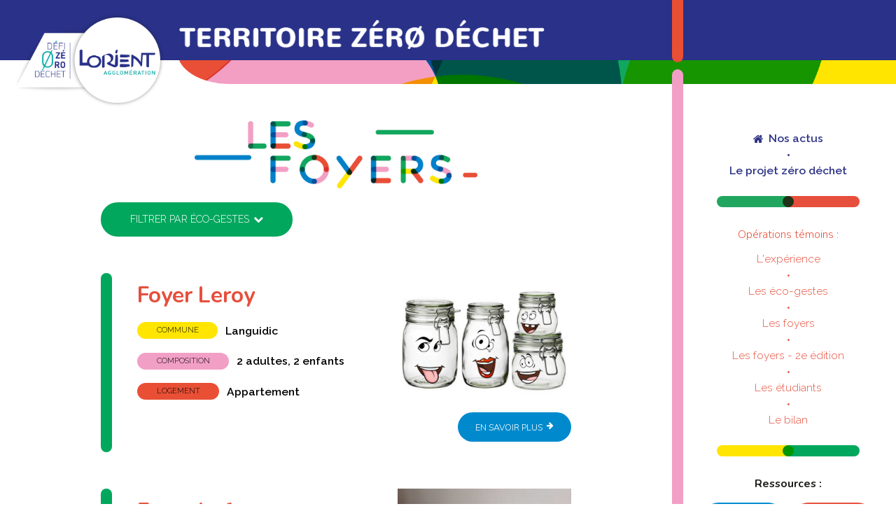

--- FILE ---
content_type: text/html; charset=utf-8
request_url: https://zerodechet.lorient-agglo.fr/index.php?id=12694&tx_ttnews%5Bcat%5D=661&cHash=e25d20824c0629afa04475745a4fb661
body_size: 5494
content:
<?xml version="1.0" encoding="utf-8"?>
<!DOCTYPE html
     PUBLIC "-//W3C//DTD XHTML 1.0 Transitional//EN"
     "http://www.w3.org/TR/xhtml1/DTD/xhtml1-transitional.dtd">
<html xml:lang="fr" lang="fr" xmlns="http://www.w3.org/1999/xhtml">
<head>

<meta http-equiv="Content-Type" content="text/html; charset=utf-8" />
<!-- 
	This website is powered by TYPO3 - inspiring people to share!
	TYPO3 is a free open source Content Management Framework initially created by Kasper Skaarhoj and licensed under GNU/GPL.
	TYPO3 is copyright 1998-2015 of Kasper Skaarhoj. Extensions are copyright of their respective owners.
	Information and contribution at http://typo3.org/
-->




<meta name="generator" content="TYPO3 4.5 CMS" />

<link rel="stylesheet" type="text/css" href="typo3temp/stylesheet_074b753b35.css?1540984461" media="all" />






<title>Les foyers - 2ème édition&nbsp;&#124;&nbsp;Territoire zéro déchet&nbsp;&#124;&nbsp;LORIENT AGGLOMÉRATON</title>    <script type="text/javascript" src="/ressources/jquery/jquery-2.0.2.min.js"></script>    <meta name="viewport" content="user-scalable=0, initial-scale=1.0">
    <script>window.jQuery || document.write('<script src="/fileadmin/sitesAgglo/templates/AggloCommun/tzgzd/js/jquery-2.0.2.min.js"><\/script>')</script>
    <link rel="stylesheet" type="text/css" href="fileadmin/sitesAgglo/templates/AggloCommun/tzgzd/css/styles.css" />   
    <link rel="stylesheet" type="text/css" href="fileadmin/sitesAgglo/templates/AggloCommun/tzgzd/css/content.css" />
    <link rel="stylesheet" type="text/css" href="fileadmin/sitesAgglo/templates/AggloCommun/tzgzd/css/popup.css" />   
    <link href='https://fonts.googleapis.com/css?family=Nunito:300,700' rel='stylesheet' type='text/css'>
    <link href='https://fonts.googleapis.com/css?family=Raleway:300,600' rel='stylesheet' type='text/css'>
    <link rel="stylesheet" href="https://maxcdn.bootstrapcdn.com/font-awesome/4.5.0/css/font-awesome.min.css">
<!-- Piwik -->
<script type="text/javascript">
  var _paq = _paq || [];
  _paq.push(["setDomains", ["*.zerodechet.lorient-agglo.fr"]]);
  _paq.push(['trackPageView']);
  _paq.push(['enableLinkTracking']);
  (function() {
    var u="//typo3.lorientagglo.com/piwik/";
    _paq.push(['setTrackerUrl', u+'piwik.php']);
    _paq.push(['setSiteId', 4]);
    var d=document, g=d.createElement('script'), s=d.getElementsByTagName('script')[0];
    g.type='text/javascript'; g.async=true; g.defer=true; g.src=u+'piwik.js'; s.parentNode.insertBefore(g,s);
  })();
</script>
<noscript><p><img src="//typo3.lorientagglo.com/piwik/piwik.php?idsite=4" style="border:0;" alt="" /></p></noscript>
<!-- End Piwik Code -->
<!-- Global site tag (gtag.js) - Google Analytics -->
<script async src="https://www.googletagmanager.com/gtag/js?id=UA-109721963-3"></script>
<script>
  window.dataLayer = window.dataLayer || [];
  function gtag(){dataLayer.push(arguments);}
  gtag('js', new Date());

  gtag('config', 'UA-109721963-3');
</script>


    <script type="text/javascript" src="fileadmin/sitesAgglo/templates/AggloCommun/js/scripts-intranet.js"></script>
</head>
<body>

<div id="mobile_overflow_fix">
<!-- Header -->
<header id="header">
    <div id="header_bottom">
        <div id="header_bottom_bg">
            <img src="/fileadmin/sitesAgglo/templates/AggloCommun/tzgzd/css/img/header_bottom_arrondiblanc.png" title="" alt="">
        </div>
    </div>
    <div id="header_left">
        <a href="/index.php"><img src="/fileadmin/sitesAgglo/templates/AggloCommun/tzgzd/css/img/logo.png" id="logo" title="Défi zéro déchet - Lorient Agglomération" alt="zéro déchet"></a>
    </div>
    <div id="header_center">
        <div id="header_center_content">
         <div id="c26367"><h1 id="site_title">Territoire zéro déchet</h1>
<h2 id="site_owner">Lorient Agglomération</h2>
<img src="/fileadmin/sitesAgglo/templates/AggloCommun/tzgzd/css/img/titre1ligne-territoire_zero_dechet.png" title="Territoire zéro déchet" alt="Territoire zéro déchet" id="img_site_title_horizontal" />
<img src="/fileadmin/sitesAgglo/templates/AggloCommun/tzgzd/css/img/titre2lignes-territoire_zero_dechet.png" title="Territoire zéro déchet" alt="Territoire zéro déchet" id="img_site_title_vertical" /></div>  
        </div>
    </div>
    <div id="header_right">
        <div class="border_vertical border_bottomround" id="header_right_bordertop"></div>
        <div class="border_vertical border_topround" id="header_right_borderbottom"></div>
        <div id="header_right_content">
            <p id="btn_menu">menu<i class="fa fa-bars btn_menu_lines"></i><i class="fa fa-times btn_menu_cross"></i></p>
        </div>
    </div>
    <!-- Le panneau de menu pour les tablettes -->
    <nav id="menu_tablette" class="menu_tablette_mobile">
        <!-- Le contenu du menu tablette est un clone du menu desktop, dupliquer en javascript -->
    </nav>
    <div id="menu_bar_mobile">
        <div id="menu_bar_mobile_content">
            <p id="btn_menu_mobile"><i class="fa fa-bars btn_menu_lines"></i><i class="fa fa-times btn_menu_cross"></i>menu</p>
        </div>
        <div id="menu_bar_mobile_bg"></div>
    </div>
    <!-- Le panneau de menu pour les mobiles -->
    <nav id="menu_mobile" class="menu_tablette_mobile">
        <!-- Le contenu du menu mobile est un clone du menu desktop, dupliquer en javascript -->
    </nav>
</header>
 
       
<!-- Contenu -->
<section id="content">
<!-- Zone de contenu - “.entry-content” - voir “content.css”  -->
    <div id="entry-content_home" class="entry-content">    
        <div class="entry-content_wrapper width70">
         <header class="header_article70">
                        <div id="c37886" style="margin-bottom:20px;" ><div class="csc-textpic csc-textpic-center csc-textpic-above"><div class="csc-textpic-imagewrap csc-textpic-single-image"><img src="typo3temp/pics/0a691c7326.png" width="1000" height="239" border="0" alt="" /></div></div><div class="csc-textpic-clear"><!-- --></div></div>
            </header>
       <article id="" class="article_detail">
              <div class="article_detail_content">
            		<div id="c37888"><nav class="foyers_filtre"><p><span id="foyers_filtre_btn">Filtrer par éco-gestes<i class="fa fa-chevron-down foyers_filtre_i_ferme"></i><i class="fa fa-chevron-up foyers_filtre_i_ouvert"></i></span></p><div class="foyers_filtre_panel"><ul><a href="index.php?id=12694" title=""><p class="news-catmenu-header">Sélectionnez une catégorie :</p></a><li><a href="index.php?id=12694&amp;tx_ttnews%5Bcat%5D=644&amp;cHash=559d4bbb05e0cbd3b1f854e09b133a2f" title="">J'utilise un stop-pub</a></li><li><a href="index.php?id=12694&amp;tx_ttnews%5Bcat%5D=645&amp;cHash=3c4e50ca6eb2698da2d077c0b26147bf" title="">Je limite mes impressions</a></li><li><a href="index.php?id=12694&amp;tx_ttnews%5Bcat%5D=646&amp;cHash=bdfcdc7ee460e017111faf68809a149f" title="">Je limite mes emballages </a></li><li><a href="index.php?id=12694&amp;tx_ttnews%5Bcat%5D=647&amp;cHash=12f745c7ada0c22f650a0ddd33c53d00" title="Je bois l'eau du robinet">Je bois l'eau du robinet</a></li><li><a href="index.php?id=12694&amp;tx_ttnews%5Bcat%5D=648&amp;cHash=dd8a839d074c3b2d70f3c8e274f835be" title="">J'utilise des piles rechargeables</a></li><li><a href="index.php?id=12694&amp;tx_ttnews%5Bcat%5D=649&amp;cHash=bdb71f1d6138f170a386b106cdb3f38d" title="">J'utilise des textiles d'hygiène réutilisables</a></li><li><a href="index.php?id=12694&amp;tx_ttnews%5Bcat%5D=650&amp;cHash=3e81720832ee2f3ae1e3d57eff20546e" title="">Je privilégie les écolabels</a></li><li><a href="index.php?id=12694&amp;tx_ttnews%5Bcat%5D=651&amp;cHash=87a0e680c54a420c9b70c4b901fdde08" title="">Je fabrique mes produits d'entretien</a></li><li><a href="index.php?id=12694&amp;tx_ttnews%5Bcat%5D=652&amp;cHash=573cd7eff31b98043565c928035f1b1c" title="">J'évite le gaspillage alimentaire</a></li><li><a href="index.php?id=12694&amp;tx_ttnews%5Bcat%5D=653&amp;cHash=5f6cc01d8e08ce39e16bd3c24adc804d" title="">Je relooke mes vieux objets</a></li><li><a href="index.php?id=12694&amp;tx_ttnews%5Bcat%5D=654&amp;cHash=3a8a844f3095b519561edda8c6ca84f8" title="">Je répare ou fais réparer</a></li><li><a href="index.php?id=12694&amp;tx_ttnews%5Bcat%5D=655&amp;cHash=041b8f5b2a5ae8092e20b1adbaa98a7f" title="">J'élève des poules</a></li><li><a href="index.php?id=12694&amp;tx_ttnews%5Bcat%5D=656&amp;cHash=5e569790c14af8124f32e7d17943eac7" title="">Je fais du paillage</a></li><li><a href="index.php?id=12694&amp;tx_ttnews%5Bcat%5D=657&amp;cHash=02b491e77a08831f0f597c04ac6172e2" title="">Je fais du compost</a></li><li><a href="index.php?id=12694&amp;tx_ttnews%5Bcat%5D=658&amp;cHash=a6ee04fd702f787cccdb45450c529c52" title="">Je jardine au naturel</a></li><li><a href="index.php?id=12694&amp;tx_ttnews%5Bcat%5D=659&amp;cHash=bc47897f4afdcf7a0f57aadd42b5bf9f" title="">Je donne et j'achète d'occasion  </a></li><li><a href="index.php?id=12694&amp;tx_ttnews%5Bcat%5D=660&amp;cHash=b8ac88fa47b528cff0d5c997b375ecf3" title="">Je trie tous les emballages</a></li><li><a href="index.php?id=12694&amp;tx_ttnews%5Bcat%5D=661&amp;cHash=e25d20824c0629afa04475745a4fb661" title="">Je trie mes biodéchets</a></li></ul></div></nav></div><div id="c37887">

	
	
            <article id="" class="page_content">
               <div class="foyer">
                    <div class="foyer_wrapper">
                        <div class="foyer_border border_vertical border_allround"></div>
                        <div class="foyer_content foyer_content_left">
                         <h1>Foyer Leroy</h1>
<p class="foyer_meta_p"><span class="foyer_meta_span foyer_meta_span_commune">Commune</span>Languidic</p>
<p class="foyer_meta_p"><span class="foyer_meta_span foyer_meta_span_composition">Composition</span>2 adultes, 2 enfants</p>
<p class="foyer_meta_p"><span class="foyer_meta_span foyer_meta_span_logement">Logement</span>Appartement</p>
                         </div>
                         <div class="foyer_content foyer_content_right">
                               <img src="fileadmin/sitesAgglo/upload/tzgzd/Foyers/Foyers_temoins_2018/Photo_foyer_Leroy.jpg" width="1280" height="937" border="0" alt="" />
                            <p class="btn_lire btn_lire_foyer"><a href="index.php?id=12695&amp;tx_ttnews%5Btt_news%5D=29050&amp;cHash=035c85394dee3ed2888716c506153c50" title="Foyer Leroy">En savoir plus <i class="fa fa-arrow-right"></i></a></p>
                        </div>
                        <div class="clear"></div>
                    </div>
                </div>
            </article>
    
  	
	
            <article id="" class="page_content">
               <div class="foyer">
                    <div class="foyer_wrapper">
                        <div class="foyer_border border_vertical border_allround"></div>
                        <div class="foyer_content foyer_content_left">
                         <h1>Foyer Lefort</h1>
<p class="foyer_meta_p"><span class="foyer_meta_span foyer_meta_span_commune">Commune</span>Caudan </p>
<p class="foyer_meta_p"><span class="foyer_meta_span foyer_meta_span_composition">Composition</span>2 adultes, 3 enfants</p>
<p class="foyer_meta_p"><span class="foyer_meta_span foyer_meta_span_logement">Logement</span>Maison</p>
                         </div>
                         <div class="foyer_content foyer_content_right">
                               <img src="fileadmin/sitesAgglo/upload/tzgzd/Foyers/Foyers_temoins_2018/Photo_foyer_Lefort.jpg" width="1280" height="1714" border="0" alt="" />
                            <p class="btn_lire btn_lire_foyer"><a href="index.php?id=12695&amp;tx_ttnews%5Btt_news%5D=29049&amp;cHash=7e5ccef3d049ebbcab47416e3a5fb9db" title="Foyer Lefort">En savoir plus <i class="fa fa-arrow-right"></i></a></p>
                        </div>
                        <div class="clear"></div>
                    </div>
                </div>
            </article>
    
  	
	
            <article id="" class="page_content">
               <div class="foyer">
                    <div class="foyer_wrapper">
                        <div class="foyer_border border_vertical border_allround"></div>
                        <div class="foyer_content foyer_content_left">
                         <h1>Foyer Lefèvre</h1>
<p class="foyer_meta_p"><span class="foyer_meta_span foyer_meta_span_commune">Commune</span>Caudan</p>
<p class="foyer_meta_p"><span class="foyer_meta_span foyer_meta_span_composition">Composition</span>2 adultes, 1 enfant</p>
<p class="foyer_meta_p"><span class="foyer_meta_span foyer_meta_span_logement">Logement</span>Maison</p>
                         </div>
                         <div class="foyer_content foyer_content_right">
                               <img src="fileadmin/sitesAgglo/upload/tzgzd/Foyers/Photo_Foyers_Temoins_OK.png" width="1200" height="700" border="0" alt="" />
                            <p class="btn_lire btn_lire_foyer"><a href="index.php?id=12695&amp;tx_ttnews%5Btt_news%5D=29330&amp;cHash=2f9ad9d7348290ebcefc37688fb24b60" title="Foyer Lefèvre">En savoir plus <i class="fa fa-arrow-right"></i></a></p>
                        </div>
                        <div class="clear"></div>
                    </div>
                </div>
            </article>
    
  	
	
            <article id="" class="page_content">
               <div class="foyer">
                    <div class="foyer_wrapper">
                        <div class="foyer_border border_vertical border_allround"></div>
                        <div class="foyer_content foyer_content_left">
                         <h1>Foyer Le Ruyet</h1>
<p class="foyer_meta_p"><span class="foyer_meta_span foyer_meta_span_commune">Commune</span>Lorient</p>
<p class="foyer_meta_p"><span class="foyer_meta_span foyer_meta_span_composition">Composition</span>2 adultes, 2 enfants</p>
<p class="foyer_meta_p"><span class="foyer_meta_span foyer_meta_span_logement">Logement</span>Maison</p>
                         </div>
                         <div class="foyer_content foyer_content_right">
                               <img src="fileadmin/sitesAgglo/upload/tzgzd/Foyers/Foyers_temoins_2018/Photo_foyer_Le_Ruyet.jpg" width="1280" height="960" border="0" alt="" />
                            <p class="btn_lire btn_lire_foyer"><a href="index.php?id=12695&amp;tx_ttnews%5Btt_news%5D=29048&amp;cHash=e6f02c9c97337ef05494ae3def246a47" title="Foyer Le Ruyet">En savoir plus <i class="fa fa-arrow-right"></i></a></p>
                        </div>
                        <div class="clear"></div>
                    </div>
                </div>
            </article>
    
  	
	
            <article id="" class="page_content">
               <div class="foyer">
                    <div class="foyer_wrapper">
                        <div class="foyer_border border_vertical border_allround"></div>
                        <div class="foyer_content foyer_content_left">
                         <h1>Foyer Le Meur</h1>
<p class="foyer_meta_p"><span class="foyer_meta_span foyer_meta_span_commune">Commune</span>Port-Louis</p>
<p class="foyer_meta_p"><span class="foyer_meta_span foyer_meta_span_composition">Composition</span>1 adulte</p>
<p class="foyer_meta_p"><span class="foyer_meta_span foyer_meta_span_logement">Logement</span>Appartement</p>
                         </div>
                         <div class="foyer_content foyer_content_right">
                               <img src="fileadmin/sitesAgglo/upload/tzgzd/Foyers/Foyers_temoins_2018/Photo_foyer_Le_Meur.jpg" width="1280" height="720" border="0" alt="" />
                            <p class="btn_lire btn_lire_foyer"><a href="index.php?id=12695&amp;tx_ttnews%5Btt_news%5D=29046&amp;cHash=2ca6180b6f07c9e561ee9ce966fdf0b9" title="Foyer Le Meur">En savoir plus <i class="fa fa-arrow-right"></i></a></p>
                        </div>
                        <div class="clear"></div>
                    </div>
                </div>
            </article>
    
  	
	
            <article id="" class="page_content">
               <div class="foyer">
                    <div class="foyer_wrapper">
                        <div class="foyer_border border_vertical border_allround"></div>
                        <div class="foyer_content foyer_content_left">
                         <h1>Foyer Le Guern-Porchet</h1>
<p class="foyer_meta_p"><span class="foyer_meta_span foyer_meta_span_commune">Commune</span>Inzinzac-Lochrist</p>
<p class="foyer_meta_p"><span class="foyer_meta_span foyer_meta_span_composition">Composition</span>2 adultes, 2 enfants</p>
<p class="foyer_meta_p"><span class="foyer_meta_span foyer_meta_span_logement">Logement</span>Maison</p>
                         </div>
                         <div class="foyer_content foyer_content_right">
                               <img src="fileadmin/sitesAgglo/upload/tzgzd/Foyers/Foyers_temoins_2018/Photo_foyer_Porchet.jpg" width="1280" height="960" border="0" alt="" />
                            <p class="btn_lire btn_lire_foyer"><a href="index.php?id=12695&amp;tx_ttnews%5Btt_news%5D=29045&amp;cHash=08843370c22766cc26a50bf58bbceeb5" title="Foyer Le Guern-Porchet">En savoir plus <i class="fa fa-arrow-right"></i></a></p>
                        </div>
                        <div class="clear"></div>
                    </div>
                </div>
            </article>
    
  	
	
            <article id="" class="page_content">
               <div class="foyer">
                    <div class="foyer_wrapper">
                        <div class="foyer_border border_vertical border_allround"></div>
                        <div class="foyer_content foyer_content_left">
                         <h1>Foyer Le Chat</h1>
<p class="foyer_meta_p"><span class="foyer_meta_span foyer_meta_span_commune">Commune</span>Hennebont</p>
<p class="foyer_meta_p"><span class="foyer_meta_span foyer_meta_span_composition">Composition</span>1 adulte, 2 enfants</p>
<p class="foyer_meta_p"><span class="foyer_meta_span foyer_meta_span_logement">Logement</span>Appartement</p>
                         </div>
                         <div class="foyer_content foyer_content_right">
                               <img src="fileadmin/sitesAgglo/upload/tzgzd/Foyers/Photo_Foyers_Temoins_OK.png" width="1200" height="700" border="0" alt="" />
                            <p class="btn_lire btn_lire_foyer"><a href="index.php?id=12695&amp;tx_ttnews%5Btt_news%5D=29043&amp;cHash=ab592e59afd2e274288436a2ef021b2d" title="Foyer Le Chat">En savoir plus <i class="fa fa-arrow-right"></i></a></p>
                        </div>
                        <div class="clear"></div>
                    </div>
                </div>
            </article>
    
  	
	
            <article id="" class="page_content">
               <div class="foyer">
                    <div class="foyer_wrapper">
                        <div class="foyer_border border_vertical border_allround"></div>
                        <div class="foyer_content foyer_content_left">
                         <h1>Foyer Guillemot </h1>
<p class="foyer_meta_p"><span class="foyer_meta_span foyer_meta_span_commune">Commune</span>Lorient</p>
<p class="foyer_meta_p"><span class="foyer_meta_span foyer_meta_span_composition">Composition</span>2 adultes</p>
<p class="foyer_meta_p"><span class="foyer_meta_span foyer_meta_span_logement">Logement</span>Appartement</p>
                         </div>
                         <div class="foyer_content foyer_content_right">
                               <img src="fileadmin/sitesAgglo/upload/tzgzd/Foyers/Photo_Foyers_Temoins_OK.png" width="1200" height="700" border="0" alt="" />
                            <p class="btn_lire btn_lire_foyer"><a href="index.php?id=12695&amp;tx_ttnews%5Btt_news%5D=29039&amp;cHash=af1c7195dfc59751ab50c6df060b9a20" title="Foyer Guillemot">En savoir plus <i class="fa fa-arrow-right"></i></a></p>
                        </div>
                        <div class="clear"></div>
                    </div>
                </div>
            </article>
    
  	
	
            <article id="" class="page_content">
               <div class="foyer">
                    <div class="foyer_wrapper">
                        <div class="foyer_border border_vertical border_allround"></div>
                        <div class="foyer_content foyer_content_left">
                         <h1>Foyer Dolignon</h1>
<p class="foyer_meta_p"><span class="foyer_meta_span foyer_meta_span_commune">Commune</span>Lorient</p>
<p class="foyer_meta_p"><span class="foyer_meta_span foyer_meta_span_composition">Composition</span>2 adultes, 2 enfants</p>
<p class="foyer_meta_p"><span class="foyer_meta_span foyer_meta_span_logement">Logement</span>Maison</p>
                         </div>
                         <div class="foyer_content foyer_content_right">
                               <img src="fileadmin/sitesAgglo/upload/tzgzd/Foyers/Photo_Foyers_Temoins_OK.png" width="1200" height="700" border="0" alt="" />
                            <p class="btn_lire btn_lire_foyer"><a href="index.php?id=12695&amp;tx_ttnews%5Btt_news%5D=29037&amp;cHash=6ea83a7a2a1f20b6159c723da3224793" title="Foyer Dolignon">En savoir plus <i class="fa fa-arrow-right"></i></a></p>
                        </div>
                        <div class="clear"></div>
                    </div>
                </div>
            </article>
    
  	
	
            <article id="" class="page_content">
               <div class="foyer">
                    <div class="foyer_wrapper">
                        <div class="foyer_border border_vertical border_allround"></div>
                        <div class="foyer_content foyer_content_left">
                         <h1>Foyer Abgrall-Paugam</h1>
<p class="foyer_meta_p"><span class="foyer_meta_span foyer_meta_span_commune">Commune</span>Hennebont</p>
<p class="foyer_meta_p"><span class="foyer_meta_span foyer_meta_span_composition">Composition</span>2 adultes, 2 enfants</p>
<p class="foyer_meta_p"><span class="foyer_meta_span foyer_meta_span_logement">Logement</span>Maison</p>
                         </div>
                         <div class="foyer_content foyer_content_right">
                               <img src="fileadmin/sitesAgglo/upload/tzgzd/Foyers/Foyers_temoins_2018/Photo_foyer_Abgrall-Paugam.jpg" width="1280" height="960" border="0" alt="" title="Photo foyer Abgrall-Paugam" />
                            <p class="btn_lire btn_lire_foyer"><a href="index.php?id=12695&amp;tx_ttnews%5Btt_news%5D=29031&amp;cHash=ab811dc8e38b69615024ce474950675f" title="Foyer Abgrall-Paugam">En savoir plus <i class="fa fa-arrow-right"></i></a></p>
                        </div>
                        <div class="clear"></div>
                    </div>
                </div>
            </article>
    
  	  
<nav class="nav_home">
         
</nav>
<script type="text/javascript">
    $(document).ready(function() {
        $(".nav_home_number a:contains('< Précédente')").html("<i class='fa fa-arrow-left'></i>");
        $(".nav_home_number a:contains('Suivante >')").html("<i class='fa fa-arrow-right'></i>");
});
</script>
</div>
             </div>
        </article>	
        </div>
   </div> <!-- Fin zone de contenu - “.entry-content” - “content.css” -->

        
            <!-- Sidebar Menu -->
    <aside id="menu_global">
        <div class="border_vertical border_bottomround" id="menu_global_border"></div>
        
        <nav id="menu_global_container">
            <div class="menu_wrapper"><!-- .menu_wrapper est dupliqué en javascript dans les différents pannel de menu pour le responsive : #menu_tablette et #menu_mobile -->
                <div class="menu_top">
                <div class="OtherSubMenuRight"><ul> <li><a href="index.php?id=9839" ><i class="fa fa-home"></i>Nos actus</a></li> <li><a href="index.php?id=9960" >Le projet zéro déchet</a></li> </ul></div>
                </div>
                <div class="menu_separator menu_separator1">
                    <div class="menu_separator_left border_leftround"></div>
                    <div class="menu_separator_center"></div>
                    <div class="menu_separator_right border_rightround"></div>
                    <div class="clear"></div>
                </div>
                <div class="menu_operations">
                <div id="c26379"><h1>Opérations témoins :</h1><ul> <li><a href="index.php?id=9900" >L'expérience</a></li> <li><a href="index.php?id=9897" >Les éco-gestes</a></li> <li><a href="index.php?id=9961" >Les foyers</a></li><li><a href="index.php?id=12694" >Les foyers - 2e édition</a></li><li><a href="index.php?id=10865" >Les étudiants</a></li><li><a href="index.php?id=10867" >Le bilan</a></li> </ul></div> 
                </div>
                <div class="menu_separator menu_separator2">
                    <div class="menu_separator_left border_leftround"></div>
                    <div class="menu_separator_center"></div>
                    <div class="menu_separator_right border_rightround"></div>
                    <div class="clear"></div>
                </div>
                <div class="menu_ressources">
                <div id="c26380"><h1>Ressources :</h1><ul> <li><a href="http://www.dailymotion.com/playlist/x4cfgf_Lorient-Agglomeration_tri-et-prevention-des-dechets/1#video=x3e8i8q" target="_blank" >Vidéos</a></li> <li><a href="http://www.lorient-agglo.fr/Connaitre-ses-jours-de.10097.0.html" target="_blank" >Collecte</a></li> <li><a href="http://www.lorient-agglo.fr/Trier-ses-dechets.8369.0.html" target="_blank" >Tri</a></li> <li><a href="http://www.lorient-agglo.fr/Les-decheteries.8326.0.html" target="_blank" >Déchèteries</a></li> <li><a href="http://www.lorient-agglo.fr/Reduire-mes-dechets.10427.0.html" target="_blank" >Réduction</a></li> <li><a href="http://www.lorient-agglo.fr/Recyclerie.12145.0.html" target="_blank" >Réemploi</a></li> <li><a href="index.php?id=10019" >Pour aller plus loin</a></li> </ul></div>
                        <div class="clear"></div>
                </div>
            </div><!-- .menu_wrapper -->
        </nav>    
    </aside> 
    <div class="clear"></div>
      
</section>
   
<!-- Footer -->
<footer id="footer">
    <div id="footer_bg">
        <div id="footer_social">
            <div id="footer_social_container">
            <div id="c26250">     <a href="https://www.facebook.com/lorientagglo" title="Suivez-nous sur Facebook">
                    <div class="round_social" id="round_facebook">
                        <img src="/fileadmin/sitesAgglo/templates/AggloCommun/tzgzd/css/img/picto_facebook.png" title="Suivez-nous sur Facebook" alt="Facebook" class="picto_round_social centrer">
                    </div>
                </a>
                <a href="https://twitter.com/LorientAgglo" title="Suivez-nous sur Twitter">
                    <div class="round_social" id="round_twitter">
                        <img src="/fileadmin/sitesAgglo/templates/AggloCommun/tzgzd/css/img/picto_twitter.png" title="Suivez-nous sur Twitter" alt="Twitter" class="picto_round_social centrer">
                    </div>
                </a>
                <a href="http://www.dailymotion.com/Lorient-Agglomeration" title="Suivez-nous sur Dailymotion">
                    <div class="round_social" id="round_dailymotion">
                        <img src="/fileadmin/sitesAgglo/templates/AggloCommun/tzgzd/css/img/picto_dailymotion.png" title="Suivez-nous sur Dailymotion" alt="Dailymotion" class="picto_round_social centrer">
                    </div>
                </a></div>
                <div class="clear"></div>
            </div>
        </div>
        <nav id="nav_footer">
        <div id="c26246"><p><a href="index.php?id=9979" >Mentions légales</a> | <a href="index.php?id=9980" >Contact</a></p></div>
        </nav>
        <div id="c26249"><a href="https://www.lorient-agglo.bzh" target="_blank" title="Lorient Agglomération"><img src="fileadmin/sitesAgglo/templates/AggloCommun/tzgzd/css/img/logo_lorient_footer.png" title="Lorient Agglomération" alt="Lorient Agglomération" id="logo_lorient_footer" /></a></div>  
    </div>
</footer>

</div>  <!-- #mobile_overflow_fix -->

    
    <div id="c26239"><!-- Scripts ...jpreloader.js enlevé</script> --> 

<script src="/fileadmin/sitesAgglo/templates/AggloCommun/tzgzd/js/html5shiv.js"></script>  
<script src="/fileadmin/sitesAgglo/templates/AggloCommun/tzgzd/js/flowtype.js"></script>  
<script src="/fileadmin/sitesAgglo/templates/AggloCommun/tzgzd/js/jpreloader.js"></script>  
<script src="/fileadmin/sitesAgglo/templates/AggloCommun/tzgzd/js/popup.min.js"></script> 
<script src="/fileadmin/sitesAgglo/templates/AggloCommun/tzgzd/js/main.js"></script></div>




</body>
</html>

--- FILE ---
content_type: text/css
request_url: https://zerodechet.lorient-agglo.fr/fileadmin/sitesAgglo/templates/AggloCommun/tzgzd/css/styles.css
body_size: 5031
content:
/* ===================================================================================================== */
/* =RESET CSS */
/* ===================================================================================================== */
html,body,div,span,applet,object,iframe,h1,h2,h3,h4,h5,h6,p,blockquote,pre,a,abbr,acronym,address,big,cite,code,del,dfn,em,img,ins,kbd,q,s,samp,small,strike,strong,sub,sup,tt,var,b,u,i,center,dl,dt,dd,ol,ul,li,fieldset,form,label,legend,table,caption,tbody,tfoot,thead,tr,th,td,article,aside,canvas,details,embed,figure,figcaption,footer,header,hgroup,menu,nav,output,ruby,section,summary,time,mark,audio,video{font-size:100%;font:inherit;padding:0;border:0;margin:0;vertical-align:baseline}body{line-height:1}ol,ul{list-style:none}blockquote,q{quotes:none}blockquote:before,blockquote:after,q:before,q:after{content:'';content:none}table{border-collapse:collapse;border-spacing:0}article,aside,details,figcaption,figure,footer,header,hgroup,menu,nav,section{display:block}.sticky{}.bypostauthor{}.wp-caption{}.wp-caption-text{}.gallery-caption{}.alignright{}.alignleft{}.aligncenter{}

/* ===================================================================================================== */
 =PRELOADER */ 
/* Originial #jpreOverlay {background:url() center center no-repeat #fff; }*/ 
/* #jpreLoader{ width:100%;height:14px;background-color:#ffe500;}*/ 
/* ===================================================================================================== */
body{
    display:none;
    }
#jpreOverlay {
    background:url() center center no-repeat transparent;
    }
#jpreSlide{
    display:none;
    }
#jpreLoader{
    width:0%;
    height:14px;
    background-color:#ffe500;
    }
#jpreBar {
    background-color:#e64f3c;
    }
#jprePercentage {
    color: transparent;  
    /*color:#bc448c;  */ 
    font-weight:normal;
    text-align:center;
    top:-40px;
    position:absolute;
    height:auto!important;
    font-size:14px;
    }
#jpreButton{    
    }

/* ===================================================================================================== */
/* =GENERAL */
/* ===================================================================================================== */
html,
body {
    -ms-overflow-style:-ms-autohiding-scrollbar; /* fix bug scrollbar IE */
    /* font-family: 'Nunito', sans-serif; */
    /* font-family: 'Raleway', sans-serif; */
    background-color: #fff;
    font-family: 'Raleway', sans-serif;
    font-weight:300;
    font-size:0.14px;
    line-height:1.5;
    padding:0!important;
    margin:0!important;
}
#mobile_overflow_fix{}
    .mobile_overflow_fix_active{overflow:hidden!important;position:relative!important;}
    
.clear{clear:both;}


/* ===================================================================================================== */
/* =TYPOS */
/* ===================================================================================================== */

/* =typos global */
p{
    font-family:'Raleway', sans-serif;
    font-size: 0.3em;
    font-weight:300;
    line-height:1.5;
    color:#000;
    }
ul{
    font-family:'Raleway', sans-serif;
    font-size: 0.3em;
    font-weight:300;
    line-height:1.5;
    color:#000;
    }
li{
    list-style:none;
    }
p strong, li strong{
    font-weight:600;
    }
sup{
    font-size:0.5em;
    vertical-align:0.5em;
}    
p a, li a{
    color:#000;
    font-weight:300;
    text-decoration:none;
    -moz-transition:0.5s color ease-in-out;
    -webkit-transition:0.5s color ease-in-out;
    -o-transition:0.5s color ease-in-out;
    -ms-transition:0.5s color ease-in-out;
    transition:0.5s color ease-in-out;
    }
    p a:hover, li a:hover{
        -moz-transition:0.5s color ease-in-out;
        -webkit-transition:0.5s color ease-in-out;
        -o-transition:0.5s color ease-in-out;
        -ms-transition:0.5s color ease-in-out;
        transition:0.5s color ease-in-out;
        }
h6{
    font-size:0.35em;
    line-height:1.3;
    font-family: 'Nunito', sans-serif;
    font-weight:700;
}
h5{
    font-size:0.4em;
    line-height:1.3;
    font-family: 'Nunito', sans-serif;
    font-weight:700;
}
h4{
    font-size:0.45em;
    line-height:1.3;
    font-family: 'Nunito', sans-serif;
    font-weight:700;
}
h3{
    font-size:0.5em;
    line-height:1.3;
    font-family: 'Nunito', sans-serif;
    font-weight:700;
}
h2{
    font-size:0.55em;
    line-height:1.3;
    font-family: 'Nunito', sans-serif;
    font-weight:700;
}
h1{
    font-size:0.6em;
    line-height:1.3;
    font-family: 'Nunito', sans-serif;
    font-weight:700;
    }


/** class rte Typo3 **/
.align-left	{ text-align:left !important; }
.align-center	{ text-align:center !important; }
.align-right	{ text-align:right !important; }
.align-justify	{ text-align:justify !important; }

u {
text-decoration: underline;
}

.souligner {
    text-decoration: underline;
}

em {
    font-style: italic;
}

@media only screen and (min-width: 768px) and (max-width: 1024px) {
    p, ul{font-size:0.4em;}
    h6{font-size:0.45em;}
    h5{font-size:0.5em;}
    h4{font-size:0.55em;}
    h3{font-size:0.6em;}
    h2{font-size:0.65em;}
    h1{font-size:0.7em;}
}   
@media only screen and (min-width: 640px) and (max-width: 768px) {
    p, ul{font-size:0.45em;}
    h6{font-size:0.52em;}
    h5{font-size:0.61em;}
    h4{font-size:0.68em;}
    h3{font-size:0.75em;}
    h2{font-size:0.82em;}
    h1{font-size:0.9em;}
}
@media only screen and (min-width: 480px) and (max-width: 640px) {  
    p, ul{font-size:0.6em;}
    h6{font-size:0.65em;}
    h5{font-size:0.7em;}
    h4{font-size:0.8em;}
    h3{font-size:0.9em;}
    h2{font-size:1em;}
    h1{font-size:1.1em;}
}
@media only screen and (min-width: 0px) and (max-width: 480px) {    
    p, ul{font-size:0.85em;}
    h6{font-size:0.92em;}
    h5{font-size:1em;}
    h4{font-size:1.1em;}
    h3{font-size:1.2em;}
    h2{font-size:1.3em;}
    h1{font-size:1.4em;}
}


/* ===================================================================================================== */
/* =GENERAL */
/* ===================================================================================================== */
header#header{
    height:2em;
    min-height:120px;
    background-color: #293189;
    position:relative;
    }
section#content{
    padding:0 0 3em 0;
    background-color:#fff;
    }
    div.entry-content{
        width:75%;
        padding:1em 0 0 0;
        float:left;
        background-color:#fff;
        }
    aside#menu_global{
        width:25%;
        min-height:1em;
        float:left;
        position:relative;
        background-color:#fff;
        }
footer#footer{
    height:1.4em;
    }        

@media only screen and (min-width: 768px) and (max-width: 1024px) {
    header#header{height:2.5em;}
    section#content{padding:0 0 3.5em 0;}
    div.entry-content{width:77%;padding:1.5em 0 0 0;}
    aside#menu_global{width:23%;}
    footer#footer{height:2em;}
}  
@media only screen and (min-width: 640px) and (max-width: 768px) {
    header#header{height:3em;}
    section#content{padding:0 0 4em 0;}
    div.entry-content{width:100%;padding:2em 0 0 0;}
    aside#menu_global{display:none;}
    footer#footer{height:2.4em;}
}
@media only screen and (min-width: 480px) and (max-width: 640px) {
    header#header{height:7em;}
    section#content{padding:0 0 4.5em 0;}
    div.entry-content{width:100%;padding:4em 0 0 0;}
    aside#menu_global{display:none;}
    footer#footer{height:4em;}
}
@media only screen and (min-width: 0px) and (max-width: 480px) {
    header#header{height:9em;}
    section#content{padding:0 0 5em 0;}
    div.entry-content{width:100%;padding:6em 0 0 0;}
    aside#menu_global{display:none;}
    footer#footer{height:5em;}   
}

/* ===================================================================================================== */
/* =HEADER */
/* ===================================================================================================== */
#header_left{
    background-color:transparent;
    position:absolute;
    height:100%;
    width:20%;
    left:0;
    z-index:0;
    }
    #logo{
        position:absolute;
        width:85%;
        max-width:250px;
        height:auto;
        }
#header_center{
    background-color:transparent;
    position:absolute;
    height:100%;
    width:55%;
    left:20%;
    z-index:3;    
    }
    #header_center_content{
        width:100%;
        position:absolute;
        }
        #site_title{display:none;}
        #site_owner{display:none;}
        #img_site_title_horizontal{
            position:absolute;
            width:10em;
            height:auto;
            bottom:0.3em;
            }
        #img_site_title_vertical{
            display:none;
            position:absolute;
            width:10.5em;
            height:auto;
            }    
#header_right{
    background-color:transparent;
    position:absolute;
    height:100%;
    width:25%;
    left:75%;
    z-index:3;
    }
    #header_right_bordertop{
        position:absolute;
        height:1.7em;
        left:0;
        top:0;
        background-color:#e94f35;
        }
    #header_right_borderbottom{
        position:absolute;
        height:0.4em;
        left:0;
        bottom:0;
        background-color:#f29fc5;
        }
    #header_right_content{
        position:absolute;
        width:100%;
        }
        #btn_menu{
            color:#fff;
            font-family: 'Nunito', sans-serif;
            font-weight:700;
            text-transform:uppercase;
            display:inline-block;
            position:absolute;
            right:1.5em;
            bottom:0.3em;
            font-size:0.5em;
            cursor:pointer;
            -moz-transition:0.5s color ease-in-out;
            -webkit-transition:0.5s color ease-in-out;
            -o-transition:0.5s color ease-in-out;
            -ms-transition:0.5s color ease-in-out;
            transition:0.5s color ease-in-out;
            display:none;
            }
            #btn_menu:hover{
                color:#50c2c1;
                -moz-transition:0.5s color ease-in-out;
                -webkit-transition:0.5s color ease-in-out;
                -o-transition:0.5s color ease-in-out;
                -ms-transition:0.5s color ease-in-out;
                transition:0.5s color ease-in-out;
                }
            .btn_menu_open{color:#50c2c1!important;}    
            #btn_menu i{
                font-size:1em;
                margin-left:0.5em;
                }
            /* =panneau menu tablette */
            nav#menu_tablette{
                width:100%;
                background-color:#fff;
                position:absolute;
                overflow-y:scroll;
                z-index:999;
                }
                    
    #header_bottom{
        height:0.65em;
        width:100%;
        background-color:#fff;
        position:absolute;
        bottom:0;
        z-index:0;
        }
        #header_bottom_bg{
            position:absolute;
            right:0;
            height:100%;
            width:80%;
            background:url("/fileadmin/sitesAgglo/templates/AggloCommun/tzgzd/css/img/bg_header_bottom.png") center center no-repeat red;
            -moz-background-size:cover;
            -webkit-background-size:cover;
            -o-background-size:cover;
            -ms-background-size:cover;
            background-size:cover;
            }
            #header_bottom_bg img{
                position:absolute;
                display:block;
                height:100%;
                width:auto;
                left:0;
                }

#menu_bar_mobile{
    height:2em;
    width:100%;
    position:fixed;
    background-color:#293189;
    z-index:999;
    display:none;
    }
    #menu_bar_mobile_content{
        width:30%;
        height:100%;
        left:0;
        position:absolute;
        }
        #btn_menu_mobile{
            color:#fff;
            font-family: 'Nunito', sans-serif;
            font-weight:700;
            text-transform:uppercase;
            display:inline-block;
            position:absolute;
            font-size:0.6em;
            cursor:pointer;
            -moz-transition:0.5s color ease-in-out;
            -webkit-transition:0.5s color ease-in-out;
            -o-transition:0.5s color ease-in-out;
            -ms-transition:0.5s color ease-in-out;
            transition:0.5s color ease-in-out;
            }
            #btn_menu_mobile:hover{
                color:#50c2c1;
                -moz-transition:0.5s color ease-in-out;
                -webkit-transition:0.5s color ease-in-out;
                -o-transition:0.5s color ease-in-out;
                -ms-transition:0.5s color ease-in-out;
                transition:0.5s color ease-in-out;
                }
            #btn_menu_mobile i{
                font-size:1em;
                margin-right:0.5em;
                }
            /* =panneau menu mobile */    
            nav#menu_mobile{
                width:100%;
                height:3em;
                background-color:#fff;
                position:fixed;
                z-index:999;
                overflow-y:scroll;
                }    
    #menu_bar_mobile_bg{
        background:url("/fileadmin/sitesAgglo/templates/AggloCommun/tzgzd/css/img/bg_header_bottom.png") left top no-repeat red;
        -moz-background-size:cover;
        -webkit-background-size:cover;
        -o-background-size:cover;
        -ms-background-size:cover;
        background-size:cover;
        height:100%;
        width:70%;
        position:absolute;
        right:0;
        -moz-border-radius:0 0 0 5em;
        -webkit-border-radius:0 0 0 5em;
        -o-border-radius:0 0 0 5em;
        -ms-border-radius:0 0 0 5em;
        border-radius:0 0 0 5em;
        }

@media only screen and (min-width: 768px) and (max-width: 1024px) {
    #header_left{width:20%;}
    #logo{width:85%;}
    #header_center{width:57%;left:20%;}
    #img_site_title_horizontal{width:10em;bottom:0.3em;}
    #header_right{width:23%;left:77%;}
    #header_right_bordertop{height:2.1em;}
    #header_right_borderbottom{height:1.1em;}
    #header_bottom{height:0.7em;}
    #header_bottom_bg{width:80%;}
}  
@media only screen and (min-width: 640px) and (max-width: 768px) {
    #header_left{width:25%;}
    #logo{width:85%;}
    #header_center{width:60%;left:25%;}
    #img_site_title_horizontal{width:12em;bottom:0.3em;}
    #header_right{width:15%;left:85%;}
    #header_right_bordertop{display:none}
    #header_right_borderbottom{display:none}
    #btn_menu{display:block;}
    #header_bottom{height:1em;}
    #header_bottom_bg{width:75%;}
}
@media only screen and (min-width: 480px) and (max-width: 640px) {
    #menu_bar_mobile{display:block;} 
    #header_left{width:40%;}
    #logo{width:85%;}
    #header_center{width:60%;left:40%;}
    #img_site_title_horizontal{display:none!important;}
    #img_site_title_vertical{display:block;}
    #header_right{display:none;}
    #header_right_bordertop{display:none}
    #header_right_borderbottom{display:none}
    #header_bottom{height:0;display:none;}
    #header_bottom_bg{display:none;}
}
@media only screen and (min-width: 0px) and (max-width: 480px) {
    #menu_bar_mobile{display:block;height:2.5em;}
    #btn_menu_mobile{font-size:0.8em;}
    #header_left{width:45%;}
    #logo{width:85%;}
    #header_center{width:55%;left:45%;}
    #img_site_title_horizontal{display:none!important;}
    #img_site_title_vertical{display:block;}
    #header_right{display:none;}
    #header_right_bordertop{display:none}
    #header_right_borderbottom{display:none}
    #header_bottom{height:0;display:none;}
    #header_bottom_bg{display:none;}  
}

/* ===================================================================================================== */
/* =BORDERS ROUNDED */
/* ===================================================================================================== */
.border_vertical{
    width:16px;
    }
.border_horizontal{
    height:16px;
    }
.border_topround{
    border-radius:8px 8px 0 0;
    }
.border_leftround{
    border-radius: 8px 0 0 8px;
    }
.border_bottomround{
    border-radius:0 0 8px 8px;
    }
.border_rightround{
    border-radius: 0 8px 8px 0;
    }
.border_allround{
    border-radius: 8px 8px 8px 8px;
    }    


/* ===================================================================================================== */
/* =MENU_GLOBAL */
/* ===================================================================================================== */   
#menu_global_border{
    position:absolute;
    height:100%;
    left:0;
    background-color:#f29fc5;
    }
    #menu_global_container{
        width:80%;
        max-width:300px;
        background-color:#fff;
        padding:1.2em 0 0 0;
        position:relative;
        margin:auto;
        left:6px;
        }
        .menu_wrapper{
            }
            .menu_wrapper h1, .menu_wrapper ul, .menu_wrapper p{font-size:0.3em;line-height:2;text-align:center;}
            .menu_wrapper h1{
                font-weight:600;
                padding:0.2em 0;
                }
            .menu_wrapper a{
                font-weight:300;
                padding:0.2em 0;
                border-bottom:1px solid transparent;
                -moz-transition:0.5s border-color ease-in-out;
                -webkit-transition:0.5s border-color ease-in-out;
                -o-transition:0.5s border-color ease-in-out;
                -ms-transition:0.5s border-color ease-in-out;
                transition:0.5s border-color ease-in-out;
                }
                .menu_wrapper a:hover{
                    border-bottom:1px solid black;
                    -moz-transition:0.5s border-color ease-in-out;
                    -webkit-transition:0.5s border-color ease-in-out;
                    -o-transition:0.5s border-color ease-in-out;
                    -ms-transition:0.5s border-color ease-in-out;
                    transition:0.5s border-color ease-in-out;
                    }
            .menu_wrapper .span_menu_puce{
                display:block;
                margin:auto;
                font-weight:600;
                line-height:1;
                }


            /* =separators */    
            .menu_separator{
                width:80%;
                margin:0.4em auto;
                position:relative;
                }
                .menu_separator, .menu_separator_center, .menu_separator_left, .menu_separator_right{height:16px;}
                .menu_separator_center{
                    width:16px;
                    position:absolute;
                    left:50%;
                    margin-left:-8px;
                    background-color:#999;
                    -moz-border-radius:4em;
                    -webkit-border-radius:4em;
                    -o-border-radius:4em;
                    -ms-border-radius:4em;
                    border-radius:4em;
                    }
                .menu_separator_left{
                    width:50%;
                    float:left;
                    }                
                .menu_separator_right{
                    width:50%;
                    float:left;
                    } 
                .menu_separator1 .menu_separator_left{background-color:#21a660;}                   
                .menu_separator1 .menu_separator_center{background-color:#1e3317;}                   
                .menu_separator1 .menu_separator_right{background-color:#e64f3c;}
                .menu_separator2 .menu_separator_left{background-color:#ffe500;}                   
                .menu_separator2 .menu_separator_center{background-color:#009600;}                   
                .menu_separator2 .menu_separator_right{background-color:#00a75d;} 
                .menu_separator3 .menu_separator_left{background-color:#008acd;}                   
                .menu_separator3 .menu_separator_center{background-color:#00549b;}                   
                .menu_separator3 .menu_separator_right{background-color:#f29bc1;}


                /* menu partie 1 */
                .menu_top{}
                    .menu_top i{margin-right:0.4em;}
                    .menu_top h1, .menu_top a, .menu_top .span_menu_puce{color:#2d3387;font-weight:600;}
                    .menu_top a:hover{border-color:#2d3387;}


                /* menu partie 2 */
                .menu_operations{}
                    .menu_operations h1, .menu_operations a, .menu_operations .span_menu_puce{color:#e7503c;font-weight:400}
                    .menu_operations a:hover{border-color:#e7503c;}

                /* menu partie 3 */
                .menu_actus_themes{}
                    .menu_actus_themes h1, .menu_actus_themes a{color:#1d1d1b; font-weight:400;}
                    .menu_actus_themes li i{margin-right:0.3em;font-size:0.9em;}

                /* menu partie 4 */
                .menu_ressources{}
                    .menu_ressources h1{margin-bottom:0.5em;}
                    .menu_ressources h1, .menu_ressources a{color:#1d1d1b;}
                    .menu_ressources ul{
                        margin-top:0.5em;
                        }
                    .menu_ressources li{
                        width:44%;
                        float:left;
                        margin:0 3% 6% 3%;
                        line-height:1;
                        }
                        .menu_ressources li.ressource_li_last{
                            width:94%;
                            margin:0 3% 0% 3%;
                            }
                            .menu_ressources li.ressource_li_last a i{margin-left:0.3em;}
                        .menu_ressources li a{
                            text-transform:uppercase;
                            background-color:#999;
                            font-size:0.7em;
                            font-weight:600;
                            display:block;
                            padding:1.4em 0;
                            border:0!important;
                            -moz-border-radius:3em;
                            -webkit-border-radius:3em;
                            -o-border-radius:3em;
                            -ms-border-radius:3em;
                            border-radius:3em;
                            -moz-transition:0.5s background-color ease-in-out, 0.3s color ease-in-out;
                            -webkit-transition:0.5s background-color ease-in-out, 0.3s color ease-in-out;
                            -o-transition:0.5s background-color ease-in-out, 0.3s color ease-in-out;
                            -ms-transition:0.5s background-color ease-in-out, 0.3s color ease-in-out;
                            transition:0.5s background-color ease-in-out, 0.3s color ease-in-out;
                            }
                            .menu_ressources li a:hover{
                                border:0!important;
                                background-color:#00549b!important;
                                color:#fff!important;
                                -moz-transition:0.5s background-color ease-in-out, 0.3s color ease-in-out;
                                -webkit-transition:0.5s background-color ease-in-out, 0.3s color ease-in-out;
                                -o-transition:0.5s background-color ease-in-out, 0.3s color ease-in-out;
                                -ms-transition:0.5s background-color ease-in-out, 0.3s color ease-in-out;
                                transition:0.5s background-color ease-in-out, 0.3s color ease-in-out;
                                }
                            .menu_ressources_li1 a{background-color:#008acd!important;}
                            .menu_ressources_li2 a{background-color:#e64f3c!important;}
                            .menu_ressources_li3 a{background-color:#f29bc1!important;}
                            .menu_ressources_li4 a{background-color:#21a660!important;}
                            .menu_ressources_li5 a{background-color:#e64f3c!important;}
                            .menu_ressources_li6 a{background-color:#ffe401!important;}
                            .menu_ressources_li7 a{background-color:#008acd!important;}
        
        /* le menu pour les tablettes */                    
        #menu_tablette .menu_wrapper{padding:1.5em 0;width:90%;margin:auto;}
            #menu_tablette .menu_wrapper h1, #menu_tablette .menu_wrapper ul, #menu_tablette .menu_wrapper p{font-size:0.55em;line-height:2;text-align:center;}
            #menu_tablette .menu_separator{width:70%;margin:1em auto;}
            #menu_tablette .menu_ressources h1{margin-bottom:1em;}

        /* le menu pour les mobiles */                    
        #menu_mobile .menu_wrapper{padding:2em 0;width:90%;margin:auto;}
            #menu_mobile .menu_wrapper h1, #menu_mobile .menu_wrapper ul, #menu_mobile .menu_wrapper p{font-size:0.75em;line-height:2;text-align:center;}
            #menu_mobile .menu_separator{width:70%;margin:1.5em auto;}
            #menu_mobile .menu_actus_themes ul li{line-height:2.5;}
            #menu_mobile .menu_ressources h1{margin-bottom:1.5em;}


@media only screen and (min-width: 768px) and (max-width: 1024px) {
    #menu_global_container{padding:1.5em 0 0 0;}
    .menu_wrapper h1, .menu_wrapper ul, .menu_wrapper p{font-size:0.35em;}
    .menu_ressources li a{font-size:0.62em;padding:2em 0;}
}  
@media only screen and (min-width: 640px) and (max-width: 768px) {

}
@media only screen and (min-width: 480px) and (max-width: 640px) { 

}
@media only screen and (min-width: 0px) and (max-width: 480px) {
    #menu_mobile .menu_wrapper{padding:3em 0;}
    #menu_mobile .menu_wrapper h1, #menu_mobile .menu_wrapper ul, #menu_mobile .menu_wrapper p{font-size:1em;}
    #menu_mobile .menu_separator{width:70%;margin:2em auto;}
    #menu_mobile .menu_actus_themes ul li{line-height:3;}
    #menu_mobile .menu_ressources h1{margin-bottom:1.5em;}
}        


/* ===================================================================================================== */
/* =FOOTER */
/* ===================================================================================================== */
#footer_bg{
    height:100%;
    width:98%;
    position:relative;
    -moz-border-radius:0 5em 0 0;
    -webkit-border-radius:0 5em 0 0;
    -o-border-radius:0 5em 0 0;
    -ms-border-radius:0 5em 0 0;
    border-radius:0 5em 0 0;
    background:url("/fileadmin/sitesAgglo/templates/AggloCommun/tzgzd/css/img/bg_footer.png") center center no-repeat #fff;
    -moz-background-size:cover;
    -webkit-background-size:cover;
    -o-background-size:cover;
    -ms-background-size:cover;
    background-size:cover;
    }
    #footer_social{
        position:absolute;
        height:0.5em;
        width:20.5%;
        }
        #footer_social_container{
            position:absolute;
            }
            .round_social{
                position:relative;
                width:0.9em;
                height:0.9em;
                border-radius:1em;
                margin:0 0.1em;
                float:left;
                -moz-transition:0.5s background-color ease-in-out;
                -webkit-transition:0.5s background-color ease-in-out;
                -o-transition:0.5s background-color ease-in-out;
                -ms-transition:0.5s background-color ease-in-out;
                transition:0.5s background-color ease-in-out;
                }
                .round_social:hover{
                    -moz-transition:0.5s background-color ease-in-out;
                    -webkit-transition:0.5s background-color ease-in-out;
                    -o-transition:0.5s background-color ease-in-out;
                    -ms-transition:0.5s background-color ease-in-out;
                    transition:0.5s background-color ease-in-out;
                    }
                #round_facebook{
                    background-color:#3b5998;
                    position:relative;
                    }
                    #round_facebook:hover{
                        background-color:#184196;
                        }
                #round_twitter{
                    background-color:#33ccff;
                    position:relative;
                    }
                    #round_twitter:hover{
                        background-color:#00ace5;
                        }
                #round_dailymotion{
                    background-color:#0066dc;
                    position:relative;
                    }
                    #round_dailymotion:hover{
                        background-color:#0053b3;
                        } 
                    .picto_round_social{
                        position:absolute;
                        width:0.5em;
                        height:auto;
                        }                   

    #nav_footer{
        position:absolute;
        right:3.5em;
        top:0.2em;
        }
        #nav_footer p{
            font-size:0.27em;
            color:#fff;
            }
            #nav_footer p span{
                color:#fff;
                padding:0 0.6em;
                }
            #nav_footer p a{
                color:#fff;
                font-weight:300;
                padding:0.3em 0;
                border-bottom:1px solid transparent;
                -moz-transition:0.5s border-color ease-in-out;
                -webkit-transition:0.5s border-color ease-in-out;
                -o-transition:0.5s border-color ease-in-out;
                -ms-transition:0.5s border-color ease-in-out;
                transition:0.5s border-color ease-in-out;
                }
                #nav_footer p a:hover{
                    border-color:#fff;
                    -moz-transition:0.5s border-color ease-in-out;
                    -webkit-transition:0.5s border-color ease-in-out;
                    -o-transition:0.5s border-color ease-in-out;
                    -ms-transition:0.5s border-color ease-in-out;
                    transition:0.5s border-color ease-in-out;
                    }   
    #logo_lorient_footer{
        position:absolute;
        width:2em;
        height:2em;
        right:1em;
        top:-1em;
        }

@media only screen and (min-width: 768px) and (max-width: 1024px) {
    #footer_social{height:0.5em;width:20.5%;}
    .round_social{width:0.9em;height:0.9em;border-radius:1em;margin:0 0.1em;}
    #nav_footer{right:3.5em;top:0.2em;}
    #nav_footer p{font-size:0.35em;}
    #logo_lorient_footer{width:2.2em;height:2.2em;right:1em;top:-1.1em;}
}  
@media only screen and (min-width: 640px) and (max-width: 768px) {
    #footer_social{height:0.6em;width:25%;}
    .round_social{width:1.2em;height:1.2em;border-radius:1.5em;margin:0 0.2em;}
    .picto_round_social{width:0.7em;}
    #nav_footer{right:3.8em;top:0.3em;}
    #nav_footer p{font-size:0.43em;}
    #footer_bg{width:98%;-moz-border-radius:0 5em 0 0;-webkit-border-radius:0 5em 0 0;-o-border-radius:0 5em 0 0;-ms-border-radius:0 5em 0 0;border-radius:0 5em 0 0;}
    #logo_lorient_footer{width:2.6em;height:2.6em;right:0.9em;top:-1.3em;}
}
@media only screen and (min-width: 480px) and (max-width: 640px) {
    #footer_social{height:0.8em;width:40%;}
    #footer_social_container{left:0!important;margin-left:1em!important;}
    .round_social{width:1.6em;height:1.6em;border-radius:1.6em;margin:0 0.5em 0 0;}
    .picto_round_social{width:0.9em;}
    #nav_footer{left:1em;top:1.4em;}
    #nav_footer p{font-size:0.6em;} 
    #footer_bg{width:100%;-moz-border-radius:0 0 0 0;-webkit-border-radius:0 0 0 0;-o-border-radius:0 0 0 0;-ms-border-radius:0 0 0 0;border-radius:0 0 0 0;}
    #logo_lorient_footer{width:3.4em;height:3.4em;right:0.8em;top:-1.7em;}
}
@media only screen and (min-width: 0px) and (max-width: 480px) {
    #footer_social{height:1em;width:45%;}
    #footer_social_container{left:0!important;margin-left:1em!important;}
    .round_social{width:2em;height:2em;border-radius:2em;margin:0 0.7em 0 0;}
    .picto_round_social{width:1.1em;}
    #nav_footer{left:1em;top:1.6em;}
    #nav_footer p{font-size:0.8em;}
    #footer_bg{width:100%;-moz-border-radius:0 0 0 0;-webkit-border-radius:0 0 0 0;-o-border-radius:0 0 0 0;-ms-border-radius:0 0 0 0;border-radius:0 0 0 0;}
    #logo_lorient_footer{width:5em;height:5em;right:1em;top:-2.5em;}
}

/* ===================================================================================================== */
/* =RESPONSIVE TEST */
/* ===================================================================================================== */
.responsive_test{
    position:fixed;
    bottom:0;
    right:0;
    z-index:999;
    padding:0.1em 0.3em;
    background:#ccc;
    opacity:0;
    }
#responsive1{
    background-color:yellow;
    display:none;
    }
#responsive2{
    background-color:pink;
    display:none;
    }
#responsive3{
    background-color:blue;
    display:none;
    }
#responsive4{
    background-color:turquoise;
    display:none;
    }

@media only screen and (min-width: 768px) and (max-width: 1024px) {
#responsive1{display:block;}
#responsive2{display:none;}
#responsive3{display:none;}
#responsive4{display:none;}    
}   
@media only screen and (min-width: 640px) and (max-width: 768px) {
#responsive1{display:none;}
#responsive2{display:block;}
#responsive3{display:none;}
#responsive4{display:none;}
}
@media only screen and (min-width: 480px) and (max-width: 640px) { 
#responsive1{display:none;}
#responsive2{display:none;}
#responsive3{display:block;}
#responsive4{display:none;}
}
@media only screen and (min-width: 0px) and (max-width: 480px) {
#responsive1{display:none;}
#responsive2{display:none;}
#responsive3{display:none;}
#responsive4{display:block;}
}    



--- FILE ---
content_type: text/css
request_url: https://zerodechet.lorient-agglo.fr/fileadmin/sitesAgglo/templates/AggloCommun/tzgzd/css/content.css
body_size: 6069
content:
/* ===================================================================================================== */
/* Cette feuille de styles contient tous les éléments relatifs aux contenus, inclus dans le div “.entry-content” */
/* ===================================================================================================== */
.width70{
	width:70%;
	max-width:1000px;
	margin:auto;
	}
.width90{
	width:90%;
	max-width:1200px;
	margin:auto;
	}
@media only screen and (min-width: 768px) and (max-width: 1024px) {
 	.width70{width:80%;}
}  
@media only screen and (min-width: 640px) and (max-width: 768px) {
 	.width70{width:80%;}
}
@media only screen and (min-width: 480px) and (max-width: 640px) {
 	.width70{width:90%;}
}
@media only screen and (min-width: 0px) and (max-width: 480px) {
 	.width70{width:90%;}  
}

/* ----------------------------------------------------------------------------------------------------- */
/* =typos zone de contenu */
.entry-content p, .ecogeste_popup p{padding:0.4em 0;}
.entry-content ul, .ecogeste_popup ul{padding:0.2em 0;}
.entry-content li, .ecogeste_popup li{
	padding:0.2em 0;
	padding-left:1.4em;
	position:relative;
	}
	.puce_li{
		position:absolute;
		margin-left:-1.4em;
		margin-top:0.2em;
		width:1em;
		height:1em;
		background:url("/fileadmin/sitesAgglo/templates/AggloCommun/tzgzd/css/img/bg_puce_li.png") center center no-repeat;
		-moz-background-size:cover;
        -webkit-background-size:cover;
        -o-background-size:cover;
        -ms-background-size:cover;
        background-size:cover;
		}

.entry-content p strong, .entry-content li strong, .ecogeste_popup p strong, .ecogeste_popup li strong{}

.entry-content p a, .entry-content li a, .ecogeste_popup p a, .ecogeste_popup li a{}
	.entry-content p a span, .entry-content li a span, .ecogeste_popup p a span, .ecogeste_popup li a span{
		border-bottom:1px solid #008acd;
		-moz-transition:0.5s border-color ease-in-out;
		-webkit-transition:0.5s border-color ease-in-out;
		-o-transition:0.5s border-color ease-in-out;
		-ms-transition:0.5s border-color ease-in-out;
		transition:0.5s border-color ease-in-out;
		}
.entry-content p a:hover, .entry-content p a:hover, .ecogeste_popup p a:hover, .ecogeste_popup p a:hover{}
	.entry-content p a:hover span, .entry-content li a:hover span, .ecogeste_popup p a:hover span, .ecogeste_popup li a:hover span{
		border-bottom:1px solid #e64f3c;
		-moz-transition:0.5s border-color ease-in-out;
		-webkit-transition:0.5s border-color ease-in-out;
		-o-transition:0.5s border-color ease-in-out;
		-ms-transition:0.5s border-color ease-in-out;
		transition:0.5s border-color ease-in-out;
		}

.entry-content h6, .ecogeste_popup h6{padding:0.4em 0;color:#e64f3c;}
.entry-content h5, .ecogeste_popup h5{padding:0.4em 0;color:#e64f3c;}
.entry-content h4, .ecogeste_popup h4{padding:0.4em 0;color:#e64f3c;}
.entry-content h3, .ecogeste_popup h3{text-transform:uppercase;font-weight:300;padding:0.4em 0;color:#e64f3c;font-size:0.45em;}
	.entry-content h3 span, .ecogeste_popup h3 span{border-bottom:1px solid #e64f3c;}
.entry-content h2, .ecogeste_popup h2{padding:0.4em 0;color:#00a75d;}
.entry-content h1, .ecogeste_popup h1{padding:0.4em 0;color:#e64f3c;}

@media only screen and (min-width: 768px) and (max-width: 1024px) {
	.entry-content h3, .ecogeste_popup h3{font-size:0.55em;}
}   
@media only screen and (min-width: 640px) and (max-width: 768px) {
	.entry-content h3, .ecogeste_popup h3{font-size:0.68em;}
}
@media only screen and (min-width: 480px) and (max-width: 640px) {  
	.entry-content h3, .ecogeste_popup h3{font-size:0.8em;}
}
@media only screen and (min-width: 0px) and (max-width: 480px) {    
	.entry-content h3, .ecogeste_popup h3{font-size:1.1em;}
}

/* ===================================================================================================== */
/* =HOME_PAGE & =ACTUS_THEMATIQUE */
/* ===================================================================================================== */
#entry-content_home .entry-content_wrapper {}
#entry-content_thematique .entry-content_wrapper {}

.big_article_home, .article_home, .description_thematique{
	margin-bottom:0.8em;
	background-color:#fff;
	}

/* ----------------------------------------------------------------------------------------------------- */	
.big_article_home{}
.article_home, .description_thematique{
	padding-left:1em;
	position:relative;	
	}
	.description_thematique h1{color:#000;}
	.article_home_border{
		background-color:#00a75d;
		position:absolute;
		left:0;
		height:100%;
		}
	.article_home_h1{
		}
		.article_home_h1 a{
			color:#e64f3c;
			font-weight:700;
			text-decoration:none;
			-moz-transition:0.5s color ease-in-out;
			-webkit-transition:0.5s color ease-in-out;
			-o-transition:0.5s color ease-in-out;
			-ms-transition:0.5s color ease-in-out;
			transition:0.5s color ease-in-out;
			}
			.article_home_h1 a:hover{
				color:#293189;
				-moz-transition:0.5s color ease-in-out;
				-webkit-transition:0.5s color ease-in-out;
				-o-transition:0.5s color ease-in-out;
				-ms-transition:0.5s color ease-in-out;
				transition:0.5s color ease-in-out;
				}
	.big_article_home_thumbnail{
		width:100%;
		height:auto;
		}
		.big_article_home_thumbnail img{
			width:100%;
			height:auto;
			-moz-border-radius:0.4em;
			-webkit-border-radius:0.4em;
			-o-border-radius:0.4em;
			-ms-border-radius:0.4em;
			border-radius:0.4em;
			}

/* ----------------------------------------------------------------------------------------------------- */			
.header_article70, .header_article90{
	/*padding-bottom:1em;*/
	background-color:#fff;
	}
.header_article70{}
.header_article90{}

.header_article70 img{
	width:60%;
    height:60%;
	max-width:900px;
	margin:auto;
	display:block;
	}	

.description_thematique{}
.description_thematique h1{
	font-family: 'Nunito', sans-serif;
	font-weight:700;
	}
	.description_thematique h1 i{
		margin-right:0.3em;
		}
.border_description_thematique{
	background-color:#ffe500;
	margin-bottom:0.2em;
	}

/* =Rajout Manu pour CATMENU */
.news-catmenu-header {
		display:none;
		}


	/* =meta_top */
	/* ----------------------------------------------------------------------------------------------------- */
	.article_home_meta_top{
		position:relative;
		margin:0.3em 0;
		}
		.article_home_meta_top .article_home_meta_date p, .article_home_meta_top .article_home_meta_category p, .article_detail_meta_top .article_home_meta_date p, .article_detail_meta_top .article_home_meta_category p{
			padding:0.3em 0!important;
			margin:0!important;
			font-family: 'Nunito', sans-serif;
			font-size:0.25em;
			}
/* hack firefox */		
@-moz-document url-prefix() {
	.article_home_meta_top .article_home_meta_date p, .article_home_meta_top .article_home_meta_category p, .article_detail_meta_top .article_home_meta_date p, .article_detail_meta_top .article_home_meta_category p {
          padding:0.1em 0 0.4em  !important;
	}
}

		.article_home_meta_category p{
			text-transform:uppercase;
			}	
		.article_home_meta_date, .article_home_meta_category{
			float:left;
			position:relative;
			}
		.article_home_meta_date{
			background-color:#f29bc1;
			-moz-border-radius: 2em 0 0 2em;
			-webkit-border-radius: 2em 0 0 2em;
			-o-border-radius: 2em 0 0 2em;
			-ms-border-radius: 2em 0 0 2em;
			border-radius: 2em 0 0 2em;
			padding:0 0.7em 0 0.5em;
			}	
		.article_home_meta_round{
			position:absolute;
			height:100%;
			background-color:#f28b00;
			-moz-border-radius: 2em;
			-webkit-border-radius: 2em;
			-o-border-radius: 2em;
			-ms-border-radius: 2em;
			border-radius: 2em;
			}
		.article_home_meta_category{
			background-color:#ffe500;
			-moz-border-radius: 0 2em 2em 0;
			-webkit-border-radius: 0 2em 2em 0;
			-o-border-radius: 0 2em 2em 0;
			-ms-border-radius: 0 2em 2em 0;
			border-radius: 0 2em 2em 0;
			padding:0 0.5em 0 0.7em;
			}

	/* =meta_bottom */
	/* ----------------------------------------------------------------------------------------------------- */						
	.article_home_meta_bottom{
		position:relative;
		padding-top:0.3em;
		}
		.article_home_meta_bottom_wrapper{
			position:absolute;
			right:0;
			}
		.nbr_commentaires{
			padding:0.5em 1.4em!important;
			float:left;
			font-family: 'Nunito', sans-serif!important;
			}
		.btn_lire{
			float:left;
			text-transform:uppercase;
			font-family: 'Nunito', sans-serif!important;
			}
			.btn_lire a{
				padding:1em 2em !important;
				background-color:#008acd;
				border-radius:3em;
				font-size:0.8em;
				color:#fff;
				-moz-transition:0.5s background-color ease-in-out;
				-webkit-transition:0.5s background-color ease-in-out;
				-o-transition:0.5s background-color ease-in-out;
				-ms-transition:0.5s background-color ease-in-out;
				transition:0.5s background-color ease-in-out;
				}
/* hack firefox */		
@-moz-document url-prefix() {
	.btn_lire a{
		padding:0.8em 2em 1.2em !important;
	}
}
				.btn_lire a:hover{
					background-color:#00549b;
					-moz-transition:0.5s background-color ease-in-out;
					-webkit-transition:0.5s background-color ease-in-out;
					-o-transition:0.5s background-color ease-in-out;
					-ms-transition:0.5s background-color ease-in-out;
					transition:0.5s background-color ease-in-out;
					}
				.btn_lire a i{
					font-size:0.9em;
					margin-left:0.3em;
					vertical-align:0.15em;
					}

	/* ----------------------------------------------------------------------------------------------------- */
	.article_home_p{
		width:60%;
		float:left;
		}						
	.article_home_thumbnail{
		width:38%;
		float:right;
		}
		.article_home_thumbnail img{
			width:100%;
			height:auto;
			}

@media only screen and (min-width: 768px) and (max-width: 1024px) {
	.big_article_home, .article_home, .description_thematique{margin-bottom:0.8em;}
	.article_home, .description_thematique{padding-left:1.2em;}
	.article_home_meta_top .article_home_meta_date p, .article_home_meta_top .article_home_meta_category p, .article_detail_meta_top .article_home_meta_date p, .article_detail_meta_top .article_home_meta_category p{font-size:0.28em;}
	.article_home_meta_bottom{padding-top:0.5em;}
	.article_home_p{width:100%;float:left;}						
	.article_home_thumbnail{width:100%;float:right;margin-top:0.5em;}
	.header_article70, .header_article90{/*padding-bottom:1em;*/}
	.header_article70 img{width:70%;}
	.border_description_thematique{margin-bottom:0.2em;}
}   
@media only screen and (min-width: 640px) and (max-width: 768px) {
	.big_article_home, .article_home, .description_thematique{margin-bottom:1.2em;}
	.article_home, .description_thematique{padding-left:1.5em;}
	.article_home_meta_top .article_home_meta_date p, .article_home_meta_top .article_home_meta_category p, .article_detail_meta_top .article_home_meta_date p, .article_detail_meta_top .article_home_meta_category p{font-size:0.35em;}
	.article_home_meta_bottom{padding-top:0.6em;}
	.article_home_p{width:100%;float:left;}						
	.article_home_thumbnail{width:100%;float:right;margin-top:0.5em;}
	.header_article70, .header_article90{/*padding-bottom:1em;*/}
	.header_article70 img{width:80%;}
	.border_description_thematique{margin-bottom:0.3em;}
}
@media only screen and (min-width: 480px) and (max-width: 640px) {  
	.big_article_home, .article_home, .description_thematique{margin-bottom:1.8em;}
	.article_home, .description_thematique{padding-left:1.5em;}
	.article_home_meta_top .article_home_meta_date p, .article_home_meta_top .article_home_meta_category p, .article_detail_meta_top .article_home_meta_date p, .article_detail_meta_top .article_home_meta_category p{font-size:0.4em;}
	.article_home_meta_top{margin:0.5em 0;}
	.article_home_meta_date{padding:0 0.9em 0 0.7em;}	
	.article_home_meta_category{padding:0 0.7em 0 0.9em;}
	.article_home_meta_bottom{padding-top:0.7em;}
	.article_home_p{width:100%;float:left;}						
	.article_home_thumbnail{width:100%;float:right;margin-top:0.5em;}
	.header_article70, .header_article90{/*padding-bottom:1.5em;*/ padding-top:1em;}
	.header_article70 img{width:80%;}
	.border_description_thematique{margin-bottom:0.3em;} 
}
@media only screen and (min-width: 0px) and (max-width: 480px) {
	.big_article_home, .article_home, .description_thematique{margin-bottom:2.5em;}
	.article_home, .description_thematique{padding-left:2em;}
	.article_home_meta_top .article_home_meta_date p, .article_home_meta_top .article_home_meta_category p, .article_detail_meta_top .article_home_meta_date p, .article_detail_meta_top .article_home_meta_category p{font-size:0.6em;}
	.article_home_meta_top{margin:0.6em 0;}
	.article_home_meta_date{padding:0 1.1em 0 0.9em;}	
	.article_home_meta_category{padding:0 0.9em 0 1.1em;}
	.article_home_meta_bottom{padding-top:0.8em;} 
	.article_home_p{width:100%;float:left;}						
	.article_home_thumbnail{width:100%;float:right;margin-top:0.5em;}
	.header_article70, .header_article90{/*padding-bottom:1.5em;*/}
	.header_article70 img{width:90%;}
	.border_description_thematique{margin-bottom:0.3em;}    
}			

/* ----------------------------------------------------------------------------------------------------- */
/* =nav_home */
.nav_home{
	height:2em;
	position:relative;
	background-color:#fff;
	font-size:0.8em;
	}
	.nav_home ul{
		position:absolute;
		font-family:'Nunito';
		}	
		.nav_home ul li{
			width:2em;
			height:2em;
			position:relative;
			background-color:#fff;
			float:left;
			margin:0 1.5em;
			padding:0;
			}
			.nav_home ul li a{
				position:absolute;
				color:#00282f;
				width:90%;
				height:90%;
				border:12px solid #ffe500;
				-moz-border-radius:4em;
				-webkit-border-radius:4em;
				-o-border-radius:4em;
				-ms-border-radius:4em;
				border-radius:4em;
				margin-top:-12px!important;
				margin-left:-12px!important;
				-moz-transition:0.5s border-color ease-in-out;
				-webkit-transition:0.5s border-color ease-in-out;
				-o-transition:0.5s border-color ease-in-out;
				-ms-transition:0.5s border-color ease-in-out;
				transition:0.5s border-color ease-in-out;
				}
				.nav_home ul li a:hover{
					border:12px solid #f29fc5;
					-moz-transition:0.5s border-color ease-in-out;
					-webkit-transition:0.5s border-color ease-in-out;
					-o-transition:0.5s border-color ease-in-out;
					-ms-transition:0.5s border-color ease-in-out;
					transition:0.5s border-color ease-in-out;
					}
					.nav_home ul li a.nav_home_active{border:12px solid #f29fc5;}
				.nav_home ul li a span{
					position:absolute;
					border:0!important;
					}
					.nav_home_link{
						
						}	
/* hack firefox */	
@-moz-document url-prefix() 
        {
        .nav_home ul li a span {
        top: 38% !important;
                                }
        }			
		.nav_home_number a
		{
			text-align:center;
                        line-height: 170%;
		}
		.nav_home_number i
		{
                       	text-align:center;
                       	line-height: 170%;
		}
/* hack firefox */	
@-moz-document url-prefix() {
	.nav_home_number a{
		line-height: 130%;
	}
}


@media only screen and (min-width: 768px) and (max-width: 1024px) {
 	.nav_home{height:3em;font-size:1em;}
	.nav_home ul li{width:2em;height:2em;margin:0 1.1em;}
}  
@media only screen and (min-width: 640px) and (max-width: 768px) {
 	.nav_home{height:3em;font-size:1em;}
	.nav_home ul li{width:2em;height:2em;margin:0 1.3em;}
}
@media only screen and (min-width: 480px) and (max-width: 640px) {
 	.nav_home{height:3em;font-size:1em;}
	.nav_home ul li{width:2em;height:2em;margin:0 1.3em;}
}
@media only screen and (min-width: 0px) and (max-width: 480px) {
 	.nav_home{height:3em;font-size:0.8em;}
	.nav_home ul li{width:1.8em;height:1.8em;margin:0 1.3em;}  
}

				
/* ===================================================================================================== */
/* =ACTUS_DETAIL */
/* ===================================================================================================== */
#entry-content_actu_detail .entry-content_wrapper {}
.article_detail{
	background-color:#fff;
	}
	/* ----------------------------------------------------------------------------------------------------- */
	/* =thumbnail - zone photo principale de l'article */
	.article_detail_thumbnail{
		width:120%;
		margin-left:-10%;
		height:auto;
		margin-bottom:0em;
		position:relative;
		}
		.article_detail_thumbnail img{
			width:100%;
			height:auto;
			display:block;
			-moz-border-radius:0.4em;
			-webkit-border-radius:0.4em;
			-o-border-radius:0.4em;
			-ms-border-radius:0.4em;
			border-radius:0.4em;
			}
		.article_detail_meta_top{
			position:absolute;
			top:0;
			right:0;
			}
		.article_detail_btn_return{
			color:#fff;
			font-family: 'Nunito', sans-serif;
			font-weight:300;
			font-size:0.8em;
			padding:1em 2em !important;
			background-color:#008acd;
			color:#fff;
			text-transform:uppercase;
			-moz-border-radius:3em;
			-webkit-border-radius:3em;
			-o-border-radius:3em;
			-ms-border-radius:3em;
			border-radius:3em;
			-moz-transition:0.5s background-color ease-in-out;
			-webkit-transition:0.5s background-color ease-in-out;
			-o-transition:0.5s background-color ease-in-out;
			-ms-transition:0.5s background-color ease-in-out;
			transition:0.5s background-color ease-in-out;
			}
/* hack firefox */		
@-moz-document url-prefix() {
	.article_detail_btn_return{
		padding:0.8em 2em 1.2em !important;
	}
}
			.article_detail_btn_return:hover{
				background-color:#00549b;
				-moz-transition:0.5s background-color ease-in-out;
				-webkit-transition:0.5s background-color ease-in-out;
				-o-transition:0.5s background-color ease-in-out;
				-ms-transition:0.5s background-color ease-in-out;
				transition:0.5s background-color ease-in-out;
				}
			.article_detail_btn_return i{
				margin-right:0.3em;
				}
			.article_detail_btn_return_top{
				position:absolute;
				left:2em;
				}
				
/* =Rajout Manu */				
.video100 {
	position: relative;
	padding-bottom: 56.25%; /* 16:9 */
	padding-top: 25px;
	height: 0;
}
.video100 iframe {
	position: absolute;
	top: 0;
	left: 0;
	width: 100%;
	height: 100%;
}

	/* ----------------------------------------------------------------------------------------------------- */
	/* =detail_content - tout le contneu de l'article */
	.article_detail_content{
		padding-bottom:0.5em;
		}
		.article_detail h1{
			color:#e64f3c;
			}


	/* ----------------------------------------------------------------------------------------------------- */
	/* =commentaires */		
	.commentaires{margin-top:1em;}
		.header_commentaires, .formulaire_commentaires, .wrapper_commentaire{margin-bottom:0.5em;}
		.header_commentaires{
			}
			.header_commentaires p{
				font-family: 'Nunito', sans-serif;
				text-transform:uppercase;
				}
				.header_commentaires p span{
					background-color:#ffe500;
					padding:0.5em 2.4em;
					-moz-border-radius:4em;
					-webkit-border-radius:4em;
					-o-border-radius:4em;
					-ms-border-radius:4em;
					border-radius:4em;
					}
/* hack firefox */		
@-moz-document url-prefix() {
	.header_commentaires p span{
		padding:0.5em 2.4em 1em;
	}
}
				.header_commentaires p i{margin-right:0.4em;}

		.formulaire_commentaires{
			background-color:#e6ebec;
			}
		.formulaire_commentaires, .commentaire{
			padding:0.3em 0.5em;
			-moz-border-radius:0.2em;
			-webkit-border-radius:0.2em;
			-o-border-radius:0.2em;
			-ms-border-radius:0.2em;
			border-radius:0.2em;
			}	
		.wrapper_commentaire{
			}
			.commentaire{
				margin-bottom:0.2em;
				background-color:#e6ebec;
				}
				p.commentaire_name{
					padding:0.4em 0 0 0;
					}
					p.commentaire_name strong{
						}	

/* =Rajout Manu */	
.formulaire_commentaires input[type="reset"], input[type="button"], input[type="submit"] {
	background-color:#ffe500;
	padding:0.5em 2.4em;
	-moz-border-radius:4em;
	-webkit-border-radius:4em;
	-o-border-radius:4em;
	border-radius:4em;
	border: 0px !important;
	  font-family:'Raleway', sans-serif;
    font-size:14px;
    font-weight:300;
    line-height:1.5;
    color:#000;
	}
	
	.formulaire_commentaires input[type="reset"]:hover, input[type="submit"]:hover {
	background-color:#f29bc1;
        color:#000;
	}
	
.formulaire_commentaires input[type="text"], textarea {
    border: 0px !important;
    padding:10px !important;
    width:70%;
    font-family:'Raleway', sans-serif;
    font-size:14px;
    font-weight:300;
    line-height:1.5;
    color:#000;
}
.formulaire_commentaires textarea {
    border: 0px !important;
    padding:10px !important;
    width:95% !important;
    
}

.tx-comments-required-error {
      color:#e64f3c;
}

fieldset {
                        background-color:#e6ebec !important;
			-moz-border-radius:0.2em !important;
			-webkit-border-radius:0.2em !important;
			-o-border-radius:0.2em !important;
			-ms-border-radius:0.2em !important;
			border-radius:0.2em !important;

    border: 0px !important;
    display: block;
    margin-inline-end: 0px !important;
    margin-inline-start: 0px !important;
    padding-block-end: 15px !important;
    padding-block-start: 15px !important;
    padding-inline-end: 15px !important;
    padding-inline-start: 15px !important;
}

fieldset input[type="text"], textarea, label {
    border: 0px !important;
    padding:10px !important;
    width:70%;
    font-family:'Raleway', sans-serif;
    font-size:14px;
    font-weight:300;
    line-height:1.5;
    color:#000;
}
fieldset textarea {
    border: 0px !important;
    padding:10px !important;
    width:95% !important;
    
}

	/* ----------------------------------------------------------------------------------------------------- */
	/* =return_bottom */
	.return_bottom{
		margin-top:0.5em;
		padding:0.2em 0;
		}
		.article_detail_btn_return_bottom{}			


@media only screen and (min-width: 768px) and (max-width: 1024px) {
	.article_detail_thumbnail{width:114%;margin-left:-7%;margin-bottom:1em;margin-top:0.5em;}
	.commentaires{margin-top:1.5em;}
	.header_commentaires, .formulaire_commentaires, .wrapper_commentaire{margin-bottom:0.7em;}
	.formulaire_commentaires, .commentaire{padding:0.4em 0.6em;-moz-border-radius:0.3em;-webkit-border-radius:0.3em;-o-border-radius:0.3em;-ms-border-radius:0.3em;border-radius:0.3em;}
	.commentaire{margin-bottom:0.3em;}
}  
@media only screen and (min-width: 640px) and (max-width: 768px) {
	.article_detail_thumbnail{width:112%;margin-left:-6%;margin-bottom:1em;margin-top:1em;}
	.commentaires{margin-top:2em;}
	.header_commentaires, .formulaire_commentaires, .wrapper_commentaire{margin-bottom:0.9em;}
	.formulaire_commentaires, .commentaire{padding:0.5em 0.7em;-moz-border-radius:0.3em;-webkit-border-radius:0.3em;-o-border-radius:0.3em;-ms-border-radius:0.3em;border-radius:0.3em;}
	.commentaire{margin-bottom:0.4em;}
}
@media only screen and (min-width: 480px) and (max-width: 640px) {
	.article_detail_thumbnail{width:100%;margin-left:0;margin-bottom:1em;margin-top:1em;}
	.article_detail_btn_return{font-size:0.7em;}
 	.article_detail_btn_return_top{left:0em;}
 	.commentaires{margin-top:2.5em;}
	.header_commentaires, .formulaire_commentaires, .wrapper_commentaire{margin-bottom:1em;}
	.formulaire_commentaires, .commentaire{padding:0.6em 0.8em;-moz-border-radius:0.4em;-webkit-border-radius:0.4em;-o-border-radius:0.4em;-ms-border-radius:0.4em;border-radius:0.4em;}
	.commentaire{margin-bottom:0.5em;}
 	.return_bottom{margin-top:1em;padding:0.2em 0;}
}
@media only screen and (min-width: 0px) and (max-width: 480px) {
 	.article_detail_thumbnail{width:100%;margin-left:0;margin-bottom:1em;margin-top:1em;}
 	.article_detail_thumbnail img{-moz-border-radius:0.6em;-webkit-border-radius:0.6em;-o-border-radius:0.6em;-ms-border-radius:0.6em;border-radius:0.6em;}  
	.article_detail_btn_return{font-size:0.6em;}
 	.article_detail_btn_return_top{left:0em;}
	.commentaires{margin-top:3em;}
	.header_commentaires, .formulaire_commentaires, .wrapper_commentaire{margin-bottom:1.2em;}
	.formulaire_commentairescommentaire{padding:0.7em 0.9em;-moz-border-radius:0.5em;-webkit-border-radius:0.5em;-o-border-radius:0.5em;-ms-border-radius:0.5em;border-radius:0.5em;}
	.commentaire{margin-bottom:0.6em;}
 	.return_bottom{margin-top:1em;padding:0.2em 0;}
}


				
/* ===================================================================================================== */
/* =FOYERS_TEMOINS */
/* ===================================================================================================== */
#entry-content_foyers_temoins .entry-content_wrapper {}

.header_article90 img{
	width:50%;
	height:50%;
	max-width:900px;
	margin:auto;
	display:block;
	}
.borders_page_temoins{
	padding-bottom:1em;
	}
	#border_page_temoins_1{background-color:#e94f35;}
	#border_page_temoins_2{background-color:#f29fc5;}

.page_content_partie{
	padding:0 1em;
	}
	.page_content_partie_col{
		float:left;
		position:relative;
		}
		.page_content_partie_col img{
			position:relative;
			display:block;
			}

	#page_content_partie_1{}
		#page_content_partie_1 .page_content_partie_col_gauche{width:40%;padding-bottom:1em;}
		#page_content_partie_1 .page_content_partie_col_droite{width:60%;padding-bottom:1em;}
			#page_content_partie_1 .page_content_partie_col_droite img{
				width:90%;
				position:absolute;
				bottom:0;
				right:0;
				}

	#page_content_partie_2{}	
		#page_content_partie_2 .page_content_partie_col_gauche{width:30%;}
			#page_content_partie_2 .page_content_partie_col_gauche img{
				width:80%;
				position:absolute;
				top:0;
				left:0;
				}
		#page_content_partie_2 .page_content_partie_col_droite{width:70%;padding:0.5em 0 1em 0;}
			#page_content_partie_2 .page_content_partie_col_droite ul li .puce_li{
				background: url("/fileadmin/sitesAgglo/templates/AggloCommun/tzgzd/css/img/bg_puce_li_round.png") center center no-repeat;
				-moz-background-size: cover;
				-webkit-background-size: cover;
				-o-background-size: cover;
				-ms-background-size: cover;
				background-size: cover;
				}

	#page_content_partie_3{}	
		#page_content_partie_3 .page_content_partie_col_gauche{width:40%;}
		#page_content_partie_3 .page_content_partie_col_droite{width:60%;}
			#page_content_partie_3 .page_content_partie_col_droite img{
				width:90%;
				position:absolute;
				top:1em;
				right:0;
				}


/* =Rajout Manu pour couvrir typo */
DIV.csc-textpic DIV.csc-textpic-single-image IMG {
    margin-bottom: 0 !important;
}


@media only screen and (min-width: 768px) and (max-width: 1024px) {
	.header_article90 img{width:60%;}
	.page_content_partie{padding:0 1em;}
	.page_content_partie_col{float:none;}
	#page_content_partie_1 .page_content_partie_col_gauche{width:100%;padding-bottom:1em;}
	#page_content_partie_1 .page_content_partie_col_droite{width:100%;padding-bottom:0}
	#page_content_partie_1 .page_content_partie_col_droite img{width:80%;position:relative;margin:auto;}
	#page_content_partie_2 .page_content_partie_col_gauche{width:100%;}
	#page_content_partie_2 .page_content_partie_col_gauche img{width:50%;position:relative;margin:auto;}
	#page_content_partie_2 .page_content_partie_col_droite{width:100%;padding:1em 0;}
	#page_content_partie_3 .page_content_partie_col_gauche{width:100%;padding:0 0 1em 0;}
	#page_content_partie_3 .page_content_partie_col_droite{width:100%;}
	#page_content_partie_3 .page_content_partie_col_droite img{width:70%;position:relative;margin:auto;top:0em;}
}  
@media only screen and (min-width: 640px) and (max-width: 768px) {
	.header_article90 img{width:70%;}
	.borders_page_temoins{padding-bottom:1.5em;}
	.page_content_partie{padding:0 1.5em;}
	.page_content_partie_col{float:none;}
	#page_content_partie_1 .page_content_partie_col_gauche{width:100%;padding-bottom:1em;}
	#page_content_partie_1 .page_content_partie_col_droite{width:100%;padding-bottom:0}
	#page_content_partie_1 .page_content_partie_col_droite img{width:80%;position:relative;margin:auto;}
	#page_content_partie_2 .page_content_partie_col_gauche{width:100%;}
	#page_content_partie_2 .page_content_partie_col_gauche img{width:50%;position:relative;margin:auto;}
	#page_content_partie_2 .page_content_partie_col_droite{width:100%;padding:1em 0;}
	#page_content_partie_3 .page_content_partie_col_gauche{width:100%;padding:0 0 1em 0;}
	#page_content_partie_3 .page_content_partie_col_droite{width:100%;}
	#page_content_partie_3 .page_content_partie_col_droite img{width:70%;position:relative;margin:auto;top:0em;}
}
@media only screen and (min-width: 480px) and (max-width: 640px) {
	.header_article90 img{width:80%;}
	.borders_page_temoins{padding-bottom:2em;}
	.page_content_partie{padding:0 1.5em;}
	.page_content_partie_col{float:none;}
	#page_content_partie_1 .page_content_partie_col_gauche{width:100%;padding-bottom:1em;}
	#page_content_partie_1 .page_content_partie_col_droite{width:100%;padding-bottom:0}
	#page_content_partie_1 .page_content_partie_col_droite img{width:90%;position:relative;margin:auto;}
	#page_content_partie_2 .page_content_partie_col_gauche{width:100%;}
	#page_content_partie_2 .page_content_partie_col_gauche img{width:50%;position:relative;margin:auto;}
	#page_content_partie_2 .page_content_partie_col_droite{width:100%;padding:1em 0;}
	#page_content_partie_3 .page_content_partie_col_gauche{width:100%;padding:0 0 1em 0;}
	#page_content_partie_3 .page_content_partie_col_droite{width:100%;}
	#page_content_partie_3 .page_content_partie_col_droite img{width:90%;position:relative;margin:auto;top:0em;}
}
@media only screen and (min-width: 0px) and (max-width: 480px) {
	.header_article90 img{width:80%;}
	.borders_page_temoins{padding-bottom:2.5em;}
	.page_content_partie{padding:0 0em;}
	.page_content_partie_col{float:none;}
	#page_content_partie_1 .page_content_partie_col_gauche{width:100%;padding-bottom:1em;}
	#page_content_partie_1 .page_content_partie_col_droite{width:100%;padding-bottom:0}
	#page_content_partie_1 .page_content_partie_col_droite img{width:90%;position:relative;margin:auto;}
	#page_content_partie_2 .page_content_partie_col_gauche{width:100%;}
	#page_content_partie_2 .page_content_partie_col_gauche img{width:50%;position:relative;margin:auto;}
	#page_content_partie_2 .page_content_partie_col_droite{width:100%;padding:1em 0;}
	#page_content_partie_3 .page_content_partie_col_gauche{width:100%;padding:0 0 1em 0;}
	#page_content_partie_3 .page_content_partie_col_droite{width:100%;}
	#page_content_partie_3 .page_content_partie_col_droite img{width:90%;position:relative;margin:auto;top:0em;}
}


				
/* ===================================================================================================== */
/* =ECOGESTES */
/* ===================================================================================================== */
#entry-content_ecogestes .entry-content_wrapper {}

.ecogeste, .ecogeste_hover_trigger, .ecogeste_hover{
	-moz-border-radius:8px;
	-webkit-border-radius:8px;
	-o-border-radius:8px;
	-ms-border-radius:8px;
	border-radius:8px;
	}
.ecogeste{
	width:30.33%;
	float:left;
	margin:0 1.5% 3% 1.5%;
	position:relative;
	}
	.ecogeste_hover_trigger{
		width:100%;
		height:100%;
		position:absolute;
		z-index:3;
		}
		.ecogeste_hover_trigger a{
			display:block;
			width:100%;
			height:100%;
			position:absolute;
			cursor:pointer;
			z-index:3;
			}
			.ecogeste_hover_trigger a:focus{
				outline:none!important;
				}
	.ecogeste_hover{
		background-color:rgba(33, 166, 96, 0.85);
		width:100%;
		height:100%;
		position:absolute;
		z-index:2;
		}
		.ecogeste_hover img{
			position:absolute;
			width:40%;
			height:auto;
			top: 50%;
		    left: 50%;
		    -webkit-transform: translate(-50%, -50%);
		    transform: translate(-50%, -50%);
			}
	.ecogeste_border{
		background-color:#ffe500;
		position:absolute;
		width:100%;
		z-index:1;
		}
	.ecogeste_texte{
		height:30%;
		position:relative;
		}
		.ecogeste_texte h1{
			text-align:center;
			width:90%;
			position:absolute;
			color:#000;
			font-size:0.4em;
			}
	.ecogeste_image{
		height:70%;
		position:relative;
		}
		.ecogeste_image	img{
			width:60%;
			height:75%;
			position:absolute;
			}

/* ----------------------------------------------------------------------------------------------------- */
/* =popup */
.ecogeste_popup {
	background-color:#fff;
	padding: 20px 50px 20px 50px;
	text-align: left;
	max-width: 600px;
	max-height: 600px;
	overflow:scroll;
	margin: 40px auto;
	position: relative;
	}
	.padding_bottom_popup{
		height:20px;
		}
	.ecogeste_popup_titre_noir{color:#000!important;}
	.ecogeste_popup_titre_vert{color:#00a75d!important;}
	.ecogeste_popup_titre_rouge{color:#e94f35!important;}
	.ecogeste_popup_titre_rose{color:#f29fc5!important;}

	.ecogeste_popup img{
		display:block;
		width:40%;
		height:60%;
		padding:0.2em 0;
		float:left;
		}

/* ----------------------------------------------------------------------------------------------------- */
/* =animations_popup */
	.my-mfp-zoom-in .zoom-anim-dialog {
		opacity: 0;
		-webkit-transition: all 0.2s ease-in-out; 
		-moz-transition: all 0.2s ease-in-out; 
		-o-transition: all 0.2s ease-in-out; 
		transition: all 0.2s ease-in-out; 
		-webkit-transform: scale(0.8); 
		-moz-transform: scale(0.8); 
		-ms-transform: scale(0.8); 
		-o-transform: scale(0.8); 
		transform: scale(0.8); 
		}
	.my-mfp-zoom-in.mfp-ready .zoom-anim-dialog {
		opacity: 1;
		-webkit-transform: scale(1); 
		-moz-transform: scale(1); 
		-ms-transform: scale(1); 
		-o-transform: scale(1); 
		transform: scale(1); 
		}
	.my-mfp-zoom-in.mfp-removing .zoom-anim-dialog {
		-webkit-transform: scale(0.8); 
		-moz-transform: scale(0.8); 
		-ms-transform: scale(0.8); 
		-o-transform: scale(0.8); 
		transform: scale(0.8); 
		opacity: 0;
		}
	.my-mfp-zoom-in.mfp-bg {
		opacity: 0;
		-webkit-transition: opacity 0.3s ease-out; 
		-moz-transition: opacity 0.3s ease-out; 
		-o-transition: opacity 0.3s ease-out; 
		transition: opacity 0.3s ease-out;
		}
	.my-mfp-zoom-in.mfp-ready.mfp-bg {
		opacity: 0.8;
		}
	.my-mfp-zoom-in.mfp-removing.mfp-bg {
		opacity: 0;
		}

@media only screen and (min-width: 768px) and (max-width: 1024px) {
	.ecogeste{width:46%;margin:0 2% 4% 2%;}
	.ecogeste_texte h1{width:90%;font-size:0.5em;}
	.ecogeste_popup {padding: 20px 50px;margin: 40px auto;max-height: 600px;}
	.ecogeste_popup h1{width:90%;}
	.ecogeste_popup img{width:50%;}
}  
@media only screen and (min-width: 640px) and (max-width: 768px) {
	.ecogeste{width:46%;margin:0 2% 4% 2%;}
	.ecogeste_texte h1{width:90%;font-size:0.6em;}
	.ecogeste_popup {padding: 20px 50px;margin: 40px auto;max-height: 500px;}
	.ecogeste_popup h1{width:90%;}
	.ecogeste_popup img{width:50%;}
}
@media only screen and (min-width: 480px) and (max-width: 640px) {
	.ecogeste{width:46%;margin:0 2% 4% 2%;}
	.ecogeste_texte h1{width:90%;font-size:0.7em;}
	.ecogeste_popup {padding: 20px 50px;margin: 40px auto;max-height: 500px;}
	.ecogeste_popup h1{width:80%;}
	.ecogeste_popup img{width:50%;}
}
@media only screen and (min-width: 0px) and (max-width: 480px) {
	.ecogeste{width:96%;margin:0 2% 4% 2%;}
	.ecogeste_texte h1{width:90%;font-size:1.2em;}
	.ecogeste_popup {padding: 20px 30px;margin: 40px auto;max-height: 400px;}
	.ecogeste_popup h1{width:80%;}
	.ecogeste_popup img{width:50%;}
}

/* ===================================================================================================== */
/* =FOYERS */
/* ===================================================================================================== */
#entry-content_foyers .entry-content_wrapper {}

/* ----------------------------------------------------------------------------------------------------- */
/* =foyers_filtre */
.foyers_filtre{
	position:relative;
	}
	.foyers_filtre p{
		padding:0;
		font-size:0.27em;
		}
		#foyers_filtre_btn{
			text-transform:uppercase;
			color:#fff;
			background-color:#00a75d;
			padding:1em 3em;
			cursor:pointer;
			display:inline-block;
			-moz-border-radius:3em;
			-webkit-border-radius:3em;
			-o-border-radius:3em;
			-ms-border-radius:3em;
			border-radius:3em;
			-moz-transition:0.5s background-color ease-in-out;
			-webkit-transition:0.5s background-color ease-in-out;
			-o-transition:0.5s background-color ease-in-out;
			-ms-transition:0.5s background-color ease-in-out;
			transition:0.5s background-color ease-in-out;
			}
			#foyers_filtre_btn i{
				margin-left:0.4em;
				}
		#foyers_filtre_btn:hover{
			background-color:#00549b;
			-moz-transition:0.5s background-color ease-in-out;
			-webkit-transition:0.5s background-color ease-in-out;
			-o-transition:0.5s background-color ease-in-out;
			-ms-transition:0.5s background-color ease-in-out;
			transition:0.5s background-color ease-in-out;
			}
			.foyers_filtre_btn_ouvert{background-color:#00549b!important;}
	.foyers_filtre_panel{
		padding:0.2em 0.5em;
		width:50%;
		background-color:#00549b;
		position:absolute;
		margin-top:0.2em;
		-moz-border-radius:0.2em;
		-webkit-border-radius:0.2em;
		-o-border-radius:0.2em;
		-ms-border-radius:0.2em;
		border-radius:0.2em;
		z-index:2;
		}
		.foyers_filtre_panel ul li{
			padding-left:0;
			}
			.foyers_filtre_panel ul li span.puce_li{
				display:none;
				}
			.foyers_filtre_panel ul li i{
				margin-right:0.4em;
				color:#f29fc5;	
				}	
			.foyers_filtre_panel ul li a{
				color:#fff;
				}
				.foyers_filtre_panel ul li a span{
					border-color:transparent;
					}
					.foyers_filtre_panel ul li a span:hover{
						border-color:#f29fc5;
						}
/* ----------------------------------------------------------------------------------------------------- */
/* =foyers_filtre */					
.foyer{
	margin-top:1em;
	background-color:#fff;
	position:relative;
	}
	.foyer_wrapper{
		padding-left:1em;
		padding-bottom: 0.4em;
		position:relative;
		}
		.foyer_border{
			background-color:#00a75d;
			height:100%;
			position:absolute;
			left:0;
			}
		.foyer_content{
			float:left;
			}
		.foyer_content_left{
			width:60%;
			}
			.foyer_meta_p{
				margin-bottom:0.5em;
				font-weight:700;
				}
			.foyer_meta_span{
				padding:0.5em 2.5em;
				font-size:0.7em;
				vertical-align:0.2em;
				font-weight:300;
				margin-right:1em;
				text-transform:uppercase;
				-moz-border-radius:3em;
				-webkit-border-radius:3em;
				-o-border-radius:3em;
				-ms-border-radius:3em;
				border-radius:3em;
				}
			.foyer_meta_span_commune{background-color:#ffe500;}	
			.foyer_meta_span_composition{background-color:#f29fc5;}	
			.foyer_meta_span_logement{background-color:#e94f35;}	
			.foyer_meta_span_ecogeste{background-color:#21a660;}	

		/* ----------------------------------------------------------------------------------------------------- */
		/* =foyers_content */
		.foyer_content_right{
			width:40%;
			}
			.foyer_content_right img{
				display:block;
				width:100%;
				height: 100% !important;
				}
			.btn_lire_foyer{
				float:right;
				margin-top:1.5em;
				}
				.btn_lire_foyer	a span{border:0!important;}

@media only screen and (min-width: 768px) and (max-width: 1024px) {
	.foyers_filtre p{font-size:0.35em;margin-top:0.5em}
	.foyers_filtre_panel{padding:0.2em 0.5em;width:70%;margin-top:0.2em;-moz-border-radius:0.2em;-webkit-border-radius:0.2em;-o-border-radius:0.2em;-ms-border-radius:0.2em;border-radius:0.2em;}
	.foyer{margin-top:1.5em;}
	.foyer_wrapper{padding-left:1.5em;}
	.foyer_content{float:none;}
	.foyer_content_left{width:100%;margin-bottom:0.5em;}
	.foyer_meta_p{margin-bottom:0.5em;}
	.foyer_meta_span{font-size:0.7em;vertical-align:0.2em;}		
	.foyer_content_right{width:100%;}
	.btn_lire_foyer{margin-top:2em;}

}  
@media only screen and (min-width: 640px) and (max-width: 768px) {
	.foyers_filtre p{font-size:0.4em;margin-top:2em}
	.foyers_filtre_panel{padding:0.2em 0.5em;width:70%;margin-top:0.25em;-moz-border-radius:0.25em;-webkit-border-radius:0.25em;-o-border-radius:0.25em;-ms-border-radius:0.25em;border-radius:0.25em;}	
	.foyer{margin-top:2em;}
	.foyer_wrapper{padding-left:2em;}
	.foyer_content{float:none;}
	.foyer_content_left{width:100%;margin-bottom:1em;}
	.foyer_meta_p{margin-bottom:0.5em;}
	.foyer_meta_span{font-size:0.7em;vertical-align:0.2em;}		
	.foyer_content_right{width:100%;}
	.btn_lire_foyer{margin-top:2em;}
}
@media only screen and (min-width: 480px) and (max-width: 640px) {
	.foyers_filtre p{font-size:0.55em;margin-top:2em}
	.foyers_filtre_panel{padding:0.3em 0.6em;width:70%;margin-top:0.35em;-moz-border-radius:0.35em;-webkit-border-radius:0.35em;-o-border-radius:0.35em;-ms-border-radius:0.35em;border-radius:0.35em;}
	.foyer{margin-top:2.5em;}
	.foyer_wrapper{padding-left:2em;}
	.foyer_content{float:none;}
	.foyer_content_left{width:100%;margin-bottom:1em;}
	.foyer_meta_p{margin-bottom:0.5em;}
	.foyer_meta_span{font-size:0.7em;vertical-align:0.2em;}		
	.foyer_content_right{width:100%;}
	.btn_lire_foyer{margin-top:2em;}
}
@media only screen and (min-width: 0px) and (max-width: 480px) {
	.foyers_filtre p{font-size:0.7em;margin-top:2.5em}
	.foyers_filtre_panel{padding:0.5em 0.8em;width:80%;margin-top:0.4em;-moz-border-radius:0.4em;-webkit-border-radius:0.4em;-o-border-radius:0.4em;-ms-border-radius:0.4em;border-radius:0.4em;}
	.foyer{margin-top:3em;}
	.foyer_wrapper{padding-left:2em;}
	.foyer_content{float:none;}
	.foyer_content_left{width:100%;margin-bottom:1.5em;}
	.foyer_meta_p{margin-bottom:0.5em;}
	.foyer_meta_span{font-size:0.7em;vertical-align:0.2em;}		
	.foyer_content_right{width:100%;}
	.btn_lire_foyer{margin-top:2em;}
}


/* ===================================================================================================== */
/* =FOYERS_DETAIL */
/* ===================================================================================================== */
#entry-content_foyers_detail .entry-content_wrapper {}

.foyer_meta_span_carnetdebord{
	background-color:#0080c9;
	color:#fff;
	display:block;
	margin-top:4em;
	margin-right:0;
	}

	.ecogestes_appliques{
		background-color:#fff;
		padding:0.1em 0 0.5em 0 ;
		}
		.ecogeste_applique{
			/*width:24%;*/
			margin-right:1%;
			margin-bottom:1%;
			/*float:left;
			position:relative;*/
			}
			.ecogeste_applique_texte{
				height:35%;
				/*width:100%;*/
                                width:24%;
				/*position:absolute;*/
				/*top:0;*/
                               font-size:0.27em;
				font-family: 'Nunito', sans-serif;
				font-weight:300;
                               text-align:center;
                            margin-right:1%;
			    margin-bottom:1%;
			    float:left;
			    position:relative;
				}
				.ecogeste_applique_texte p{
					text-align:center;
					width:90%;
					position:absolute;
					font-size:0.27em;
					font-family: 'Nunito', sans-serif;
					font-weight:300;
					}
			.ecogeste_applique_image{
				/*height:65%;
				width:100%;
				position:absolute;
				bottom:0;*/
				
				}
				.ecogeste_applique_image img{
					display:block;
					width:20%;
					height:auto;
					float: left;
					padding-left: 3%;
					padding-bottom: 3%;
					}

		.image_content_fullsize{
			display:block;
			width:100%;
			height:auto;
			padding:0.4em 0;
			}			

@media only screen and (min-width: 768px) and (max-width: 1024px) {
	.foyer_meta_span_carnetdebord{margin-top:4em;}
	.ecogeste_applique{width:100%;}
	.ecogeste_applique_texte {font-size:0.35em;}
}  
@media only screen and (min-width: 640px) and (max-width: 768px) {
	.foyer_meta_span_carnetdebord{margin-top:4em;}
	.ecogeste_applique{width:100%;}
	.ecogeste_applique_texte {font-size:0.45em;}
}
@media only screen and (min-width: 480px) and (max-width: 640px) {
	.foyer_meta_span_carnetdebord{margin-top:4em;}
	.ecogeste_applique{width:100%;}
	.ecogeste_applique_texte {font-size:0.6em;}
}
@media only screen and (min-width: 0px) and (max-width: 480px) {
	.foyer_meta_span_carnetdebord{margin-top:4em;}
	.ecogeste_applique{width:100%;}
	.ecogeste_applique_texte {font-size:0.8em;}
}


/* ===================================================================================================== */
/* =PAGE_DEFAUT */
/* ===================================================================================================== */	
#entry-content_page_defaut .entry-content_wrapper {}

.image_content_thumbsize{
	width:31%;
	height:auto;
	padding:0.4em 0;
	}
.alignright{
	float:right;
	margin-left:2%;
	margin-bottom:2%;
	}

@media only screen and (min-width: 768px) and (max-width: 1024px) {
	.image_content_thumbsize{width:31%;}
	.alignright{float:right;margin-left:2%;margin-bottom:2%;}	
}  
@media only screen and (min-width: 640px) and (max-width: 768px) {
	.image_content_thumbsize{width:31%;}
	.alignright{float:right;margin-left:2%;margin-bottom:2%;}	
}
@media only screen and (min-width: 480px) and (max-width: 640px) {
	.image_content_thumbsize{width:48%;}
	.alignright{float:right;margin-left:2%;margin-bottom:2%;}	
}
@media only screen and (min-width: 0px) and (max-width: 480px) {
	.image_content_thumbsize{width:48%;}
	.alignright{float:none;margin-left:0%;margin-bottom:2%;}	
}	

--- FILE ---
content_type: text/javascript
request_url: https://zerodechet.lorient-agglo.fr/fileadmin/sitesAgglo/templates/AggloCommun/tzgzd/js/main.js
body_size: 3021
content:
/* ===================================================================================================== */
/* =PRELOADER */
/* ===================================================================================================== */ 
//j'ai installé un preloader qui permet d'éviter certains “sursauts” d'affichage au chargement des pages.
$(document).ready( function() {
    var timer;
    $('body').jpreLoader({
        splashID: "#jSplash",
        loaderVPos: '50%',
        autoClose: true,
    }, function() { //callback function
        clearInterval(timer);
          
        
        
    });
});




/* ===================================================================================================== */
/* =JQUERY */
/* ===================================================================================================== */ 
$(document).ready( function() {

    //lancement de flowtype.js : c'est un plugin qui sert à ajuster la taille 
    //de chacun des éléments qui ont été définies en “em”, en fonction de la taille de l'écran.
    $('body').flowtype({
        maximum : 1200,
        fontRatio : 23
        });

   
// centrer un élément dans son conteneur avec la classe .centrer
    $(window).load(function() {
        $('.centrer').each(function (){
            $( this ).css({
                'position':'absolute',
                'top':'50%',
                'left':'50%',
                'margin-top': -$( this ).innerHeight()/2,
                'margin-left': -$( this ).innerWidth()/2
            });
        });
    });
    $(window).resize(function() {
        $('.centrer').each(function (){
            $( this ).css({
                'position':'absolute',
                'top':'50%',
                'left':'50%',
                'margin-top': -$( this ).innerHeight()/2,
                'margin-left': -$( this ).innerWidth()/2
            });
        });
    });

// fonction equalheight, qui permet d'ajuster la hauteurs de 2 div pour qu'elle soit identique, en leur attribuant la même classe
equalheight = function(container){

var currentTallest = 0,
     currentRowStart = 0,
     rowDivs = new Array(),
     $el,
     topPosition = 0;
 $(container).each(function() {

   $el = $(this);
   $($el).height('auto')
   topPostion = $el.position().top;

   if (currentRowStart != topPostion) {
     for (currentDiv = 0 ; currentDiv < rowDivs.length ; currentDiv++) {
       rowDivs[currentDiv].height(currentTallest);
     }
     rowDivs.length = 0; // empty the array
     currentRowStart = topPostion;
     currentTallest = $el.height();
     rowDivs.push($el);
   } else {
     rowDivs.push($el);
     currentTallest = (currentTallest < $el.height()) ? ($el.height()) : (currentTallest);
  }
   for (currentDiv = 0 ; currentDiv < rowDivs.length ; currentDiv++) {
     rowDivs[currentDiv].height(currentTallest);
   }
 });
}      
    
    
/* ================================================================================================================ */    
// HEADER
/* ================================================================================================================ */ 

// dimensionner #header_right_content
    $(window).load(function() {
        $('#header_right_content').css({
            'height':$('#header_right').innerHeight()-$('#header_bottom_bg').innerHeight(),
        });
    });
    $(window).resize(function() {
        $('#header_right_content').css({
            'height':$('#header_right').innerHeight()-$('#header_bottom_bg').innerHeight(),
        });
    });

// dimensionner et positionner #menu_tablette
    $(window).load(function() {
        $('#menu_tablette').css({
            'height':$(window).height()-$('#header').innerHeight()+$('#header_bottom').innerHeight(),
            'top':$('#header').innerHeight()-$('#header_bottom').innerHeight()
        });
    });
    $(window).resize(function() {
        $('#menu_tablette').css({
            'height':$(window).height()-$('#header').innerHeight()+$('#header_bottom').innerHeight(),
            'top':$('#header').innerHeight()-$('#header_bottom').innerHeight()
        });
    });

// ouvrir #menu_tablette
    $('#menu_tablette').hide();
    $('.btn_menu_cross').hide();
    
    $('#btn_menu').click(function() {
        $('html,body').animate({scrollTop: $('body').offset().top},200);
        $('#logo').fadeToggle(400);
        $('#img_site_title_horizontal').fadeToggle(400);
        $('#menu_tablette').delay().slideToggle(500);
        $('#mobile_overflow_fix').toggleClass('mobile_overflow_fix_active');        
        $( this ).find('.btn_menu_cross').fadeToggle(0);
        $( this ).find('.btn_menu_lines').fadeToggle(0);
        $( this ).toggleClass('btn_menu_open');
    return false;
    });    
      

// positionner #btn_menu_mobile
    $(window).load(function() {
        $('#btn_menu_mobile').css({
            'top':'50%',
            'margin-top':-$('#btn_menu_mobile').innerHeight()/2,
            'left':'50%',
            'margin-left':-$('#btn_menu_mobile').innerWidth()/2
        });
    });
    $(window).resize(function() {
        $('#btn_menu_mobile').css({
            'top':'50%',
            'margin-top':-$('#btn_menu_mobile').innerHeight()/2,
            'left':'50%',
            'margin-left':-$('#btn_menu_mobile').innerWidth()/2
        });
    });

// dimensionner et positionner #menu_mobile
    $(window).load(function() {
        $('#menu_mobile').css({
            'height':$(window).height()-$('#menu_bar_mobile').innerHeight(),
            'top':$('#menu_bar_mobile').innerHeight()
        });
    });
    $(window).resize(function() {
        $('#menu_mobile').css({
            'height':$(window).height()-$('#menu_bar_mobile').innerHeight(),
            'top':$('#menu_bar_mobile').innerHeight()
        });
    });

// ouvrir #menu_mobile
    $('#menu_mobile').hide();
    $('#btn_menu_mobile').click(function() {
        $('#menu_mobile').delay().slideToggle(500);
        $('#mobile_overflow_fix').toggleClass('mobile_overflow_fix_active');
        $( this ).find('.btn_menu_cross').fadeToggle(0);
        $( this ).find('.btn_menu_lines').fadeToggle(0);
        $( this ).toggleClass('btn_menu_open');
    return false;
    });              

// positionner #logo
    $(window).load(function() {
        $('#logo').css({
            'left':'50%',
            'margin-left':-$('#logo').innerWidth()/2,
            'bottom':'0'-$('#logo').innerHeight()/2+$('#header_bottom').innerHeight()*1
        });
    });
    $(window).resize(function() {
        $('#logo').css({
            'left':'50%',
            'margin-left':-$('#logo').innerWidth()/2,
            'bottom':'0'-$('#logo').innerHeight()/2+$('#header_bottom').innerHeight()*1
        });
    });

// dimensionner #header_center_content
    $(window).load(function() {
        $('#header_center_content').css({
            'height':$('#header_center').innerHeight()-$('#header_bottom').innerHeight()
        });
    });
    $(window).resize(function() {
        $('#header_center_content').css({
            'height':$('#header_center').innerHeight()-$('#header_bottom').innerHeight()
        });
    });    

// positionner #img_site_title_vertical
    $(window).load(function() {
        $('#img_site_title_vertical').css({
            'bottom':'0',
            'margin-bottom':-$('#img_site_title_vertical').innerHeight()/2
        });
    });
    $(window).resize(function() {
        $('#img_site_title_vertical').css({
            'bottom':'0',
            'margin-bottom':-$('#img_site_title_vertical').innerHeight()/2
        });
    }); 


/* ================================================================================================================ */    
// =MENU_GLOBAL
/* ================================================================================================================ */    

// ajouter un span contenant une puce au dessus de chaque li du menu, sauf le premier
    $('.menu_top li, .menu_operations li ').prepend('<span class="span_menu_puce">•</span>');
    $('.menu_top').children().find('.span_menu_puce').first().hide();
    $('.menu_operations').children().find('.span_menu_puce').first().hide();

// picto main, avant chaque li du menu “actus par thème”
    $('.menu_actus_themes li').prepend('<i class="fa fa-hand-o-right"></i>');

// menu “ressources”
    $('.menu_ressources').children().find('li').last().addClass('ressource_li_last');
    $('.ressource_li_last').find('a').append('<i class="fa fa-arrow-right"></i>');
    $(".menu_ressources ul").children().each(function(i) {
        $(this).addClass("menu_ressources_li" + (i+1));
    });

// on duplique le menu pour #menu_tablette et #menu_mobile
    $( ".menu_wrapper" ).clone().appendTo( $('.menu_tablette_mobile') );



/* ================================================================================================================ */    
// =ENTRY-CONTENT
/* ================================================================================================================ */    

// dimensionner et positionner .article_home_meta_round
    $(window).load(function() {
        $('.article_home_meta_round').css({
            'width':$('.article_home_meta_round').innerHeight(),
            'left':'0',
            'margin-left':-$('.article_home_meta_round').innerHeight()/2
        });
    });
    $(window).resize(function() {
        $('.article_home_meta_round').css({
            'width':$('.article_home_meta_round').innerHeight(),
            'left':'0',
            'margin-left':-$('.article_home_meta_round').innerHeight()/2
        });
    });

// dimensionner .article_home_meta_bottom
    $(window).load(function() {
        $('.article_home_meta_bottom').css({
            'height':$('.article_home_meta_bottom_wrapper').innerHeight()
        });
    });
    $(window).resize(function() {
        $('.article_home_meta_bottom').css({
            'height':$('.article_home_meta_bottom_wrapper').innerHeight()
        });
    });

// positionner .article_detail_btn_return_top
    $(window).load(function() {
        $('.article_detail_btn_return_top').css({
            'top':'0', 
            'margin-top':-$('.article_detail_btn_return_top').innerHeight()/2
        });
    });
    $(window).resize(function() {
        $('.article_detail_btn_return_top').css({
            'top':'0', 
            'margin-top':-$('.article_detail_btn_return_top').innerHeight()/2
        });
    });

// on ajoute un span, pour créer les bordures des liens et des h3
    $('.entry-content h3').wrapInner('<span>');       
    //$('.entry-content .article_detail_content a, .entry-content .page_content a').wrapInner('<span>');

    $('<span class="puce_li"></span>').prependTo('.entry-content li');       
    $('.entry-content .nav_home li').find('.puce_li').remove();       

// on ajuste les hauteurs des div .page_content_partie_col pour qu'elles soient identiques
    $(window).load(function() {
        equalheight('#page_content_partie_1 .page_content_partie_col, #page_content_partie_2 .page_content_partie_col, #page_content_partie_3 .page_content_partie_col');
        });
    $(window).resize(function(){
        equalheight('#page_content_partie_1 .page_content_partie_col, #page_content_partie_2 .page_content_partie_col, #page_content_partie_3 .page_content_partie_col');
        });
    
    $(window).load(function() {
        $('#page_content_partie_1 .page_content_partie_col_droite').css({
            'min-height': $('#page_content_partie_1 .page_content_partie_col_droite img').innerHeight()
        });
    });
    $(window).resize(function() {
        $('#page_content_partie_1 .page_content_partie_col_droite').css({
            'min-height': $('#page_content_partie_1 .page_content_partie_col_droite img').innerHeight()
        });
    });

// on dimensionne .ecogeste
    $(window).load(function() {
        $('.ecogeste').css({
            'height': $('.ecogeste').innerWidth()*1.15
        });
    });
    $(window).resize(function() {
        $('.ecogeste').css({
            'height': $('.ecogeste').innerWidth()*1.15
        });
    });

// on positionne .ecogeste_texte p
    $(window).load(function() {
        $('.ecogeste_texte h1').each(function (){
            $( this ).css({
                'position':'absolute',
                'top':'50%',
                'left':'50%',
                'margin-top': -$( this ).innerHeight()/2 + $('.ecogeste_border').innerHeight()*0.5,
                'margin-left': -$( this ).innerWidth()/2
            });
        });
    });
    $(window).resize(function() {
        $('.ecogeste_texte h1').each(function (){
            $( this ).css({
                'position':'absolute',
                'top':'50%',
                'left':'50%',
                'margin-top': -$( this ).innerHeight()/2 + $('.ecogeste_border').innerHeight()*0.5,
                'margin-left': -$( this ).innerWidth()/2
            });
        });
    });

 // hover .ecogestes    
    $(".ecogeste_hover").hide();
    $(".ecogeste_hover img").hide();

    $( ".ecogeste_hover_trigger a" ).hover(
        function() {
            $( this ).find('.ecogeste_hover').slideDown(400);
            $( this ).find('.ecogeste_hover img').delay(400).show(100);
        }, function() {
            $( this ).find('.ecogeste_hover img').hide(200);
            $( this ).find('.ecogeste_hover').delay(300).slideUp(400);
        });

 // on ajoute les popup sur .ecogeste
    $('.popup-with-zoom-anim').magnificPopup({
        type: 'inline',
        fixedContentPos: false,
        fixedBgPos: true,
        overflowY: 'auto',
        closeBtnInside: true,
        preloader: false,
        midClick: true,
        removalDelay: 300,
        mainClass: 'my-mfp-zoom-in',
        callbacks: {
            open: function() {
                $('body').addClass('menu_body_overflow');
            }, 
            close: function() {
                $('body').removeClass('menu_body_overflow'); 
            }
        },
    });

// Menu déroulant .foyers_filtre
    $('.foyers_filtre_panel').hide();
    $('.foyers_filtre_i_ouvert').hide();

    $('#foyers_filtre_btn').click(function() {
        $('.foyers_filtre_panel').delay().slideToggle(500);
        $( this ).toggleClass('foyers_filtre_btn_ouvert');
        $('.foyers_filtre_i_ouvert').toggle();
        $('.foyers_filtre_i_ferme').toggle();
    return false;
    });
    
    $('.foyers_filtre_panel ul li a').prepend('<i class="fa fa-chevron-circle-right"></i>');  

// on ajuste les hauteurs des div .foyer_content pour qu'elles soient identiques
    $(window).load(function() {
       //equalheight('.foyer_content');
        });
    $(window).resize(function(){
      // equalheight('.foyer_content');
        });

// on retire le span qui enveloppe le lien sur le bouton “.btn_lire_foyer”
    $(".btn_lire_foyer a span").contents().unwrap();

// on dimensionne .ecogeste_applique
    $(window).load(function() {
        $('.ecogeste_applique').css({
           // 'height': $('.ecogeste_applique').innerWidth()*1.15
        });
    });
    $(window).resize(function() {
        $('.ecogeste_applique').css({
           // 'height': $('.ecogeste_applique').innerWidth()*1.15
        });
    });

// on positionne .ecogeste_applique_texte p
    $(window).load(function() {
        $('.ecogeste_applique_texte p').each(function (){
            $( this ).css({
                'position':'absolute',
                'top':'50%',
                'left':'50%',
                'margin-top': -$( this ).innerHeight()/2,
                'margin-left': -$( this ).innerWidth()/2
            });
        });
    });
    $(window).resize(function() {
        $('.ecogeste_applique_texte p').each(function (){
            $( this ).css({
                'position':'absolute',
                'top':'50%',
                'left':'50%',
               'margin-top': -$( this ).innerHeight()/2,
              'margin-left': -$( this ).innerWidth()/2
            });
        });
    });

// on positionne .ecogeste_applique_image img
    $(window).load(function() {
        $('.ecogeste_applique_image img').each(function (){
            $( this ).css({
               //   'position':'absolute',
               //   'top':'50%',
               //   'left':'50%',
              //   'margin-top': -$( this ).innerHeight()/2,
               //   'margin-left': -$( this ).innerWidth()/2
            });
        });
    });
    $(window).resize(function() {
        $('.ecogeste_applique_image img').each(function (){
            $( this ).css({
                //  'position':'absolute',
                //  'top':'50%',
                //  'left':'50%',
                //  'margin-top': -$( this ).innerHeight()/2,
                //  'margin-left': -$( this ).innerWidth()/2
            });
        });
    });    




/* ================================================================================================================ */    
// =FOOTER
/* ================================================================================================================ */  
// positionner #footer_social_container
    $(window).load(function() {
        $('#footer_social_container').css({
            'left':'50%',
            'margin-left':-$('#footer_social_container').innerWidth()/2,
            'top':'0',
            'margin-top':-$('#footer_social_container').innerHeight()/2,
        });
    });
    $(window).resize(function() {
        $('#footer_social_container').css({
            'left':'50%',
            'margin-left':-$('#footer_social_container').innerWidth()/2,
            'top':'0',
            'margin-top':-$('#footer_social_container').innerHeight()/2,
        });
    });
    
}); //fin de jquery

--- FILE ---
content_type: text/javascript
request_url: https://zerodechet.lorient-agglo.fr/fileadmin/sitesAgglo/templates/AggloCommun/js/scripts-intranet.js
body_size: 1843
content:
/*
 *** Defined in scripts-intranet-globalvar.js ***
 * var templateRep="fileadmin/sitesAgglo/templates/AggloCommun";
 * var templateRepSite="fileadmin/sitesAgglo/templates/AggloCommun";
 * var linkcssId = "agglocss";
 * var jqxlinkcssId = "jqxagglocss"
 * var theme="theme1";
 * var header_content = "header_content";
 * var header_content_title_subTitle = "header_content_title_subTitle";
 * var header_content_account = "header_content_account";
 * var currenttheme = 'custom-LA';
 */


/**
	Augmente la taille de la div principale
**/
function MaximizeElement(elt, traiteWidth){
	var hauteurMenu = 0;
	var hauteurFooter = 0;
	var correctionHauteur = 0;
	
	
	/* Gestion des cas navigateurs */
	if (document.body && document.body.offsetWidth) {
		winW = document.body.offsetWidth;
		winH = document.body.offsetHeight;
	}

	if(document.compatMode=='CSS1Compat' && document.documentElement && document.documentElement.offsetWidth ){
		winW = document.documentElement.offsetWidth;
		winH = document.documentElement.offsetHeight;
	}

	if (window.innerWidth && window.innerHeight){
		winW = window.innerWidth;
		winH = window.innerHeight;
	}
	
	
	// On récupere la taille de la fenêtre
	var ResolutionEcran =tailleFenetre();
	// On récupere la largeur de la page auquel on soustrait les rapports de padding et margin (!== selon la taille de l'écran)
	var fWidth = ResolutionEcran.winW;
	// On récupere la marge de la page
	var bodyMargin = $('body').outerWidth(true) - $('body').outerWidth();
	// On récupere le padding de main
	var mainPadding = $('#main').css( "padding-left") +  $('#main').css( "padding-right");
	fWidth -= (bodyMargin + mainPadding);
	
	
	hauteurMenu = getHeight(document.getElementById("header_back"));
	hauteurFooter = getHeight(document.getElementById("footer_back"));
	hauteurFooter = 36;
	// console.log(hauteurFooter);
	correctionHauteur = 60;
	/* Taille de l'element = taille de la fenetre - hauteur du menu */
	/* JLS update : Force la hauteur à 36 ( cas du footer plus gransd que la normal)*/
	document.getElementById(elt).style.minHeight = (winH - (hauteurMenu + hauteurFooter + correctionHauteur)) + "px";
	if(fWidth && traiteWidth) document.getElementById(elt).style.width = fWidth + "px";
}
/**
	Récupere la taille (hauteur) d'un élément HTML
**/
function getHeight(elt){
	var divHeight = 0;
	if(elt.offsetHeight)          {divHeight=elt.offsetHeight;}
	else if(elt.style.pixelHeight){divHeight=elt.style.pixelHeight;}
	return divHeight;
}
/**
	Récupere la taille (largeur) d'un élément HTML
**/
function getWidth(elt){
	var divWidth;
	if(elt.offsetWidth){divWidth=elt.offsetWidth;} else if(elt.style.pixelWidth){divWidth=elt.style.pixelWidth;}
	return divWidth;
}

function tailleFenetre(){
	if (document.body && document.body.offsetWidth) {
		winW = document.body.offsetWidth;
		winH = document.body.offsetHeight;
	}

	if(document.compatMode=='CSS1Compat' && document.documentElement && document.documentElement.offsetWidth ){
		winW = document.documentElement.offsetWidth;
		winH = document.documentElement.offsetHeight;
	}

	if (window.innerWidth && window.innerHeight){
		winW = window.innerWidth;
		winH = window.innerHeight;
	}
	
	var tailleF = {"winW" : winW, "winH" : winH};
	return tailleF;
}

/*
 * used to load new css.
 */
function loadcssfile(linkId,filename) {
    var linkcss = document.getElementById(linkId);
    linkcss.href = filename;
}
	/* load Global CSS */
    	loadcssfile(linkcssId, templateRep + "/css/"  + theme + ".css");
	
	/* load Site css */
	if (theme!="theme1"){
    		/*loadcssfile(linksitecssId, "fileadmin/sitesAgglo/templates/Intranet/css/" + theme + ".css");*/
    		loadcssfile(linksitecssId, templateRepSite + "/css/"  + theme + ".css");
	}
	if (currenttheme != "custom-LA") {
    		loadcssfile(jqxlinkcssId , "/ressources/jqwidgets/styles/jqx." + currenttheme + ".css");
	}
		
/*
 * used as windows event 
 */
function windowsResize() {
    var win = tailleFenetre();
    if (win.winW > 700) {
    	// $('#' + header_content).css({ display:"block"});
     	// $('#' + header_content_title_subTitle).css({ display:"block"});
    	// $('#' + header_content_account).css({ display:"block"});
    }
    else if (win.winW > 501 && win.winW  <= 700) {
    	// $('#' + header_content).css({ display:"none"});
     	// $('#' + header_content_title_subTitle).css({ display:"block"});
    	// $('#' + header_content_account).css({ display:"block"});
    	//$('#' + header_content).css({ display:"block"});
     	//$('#' + header_content_title_subTitle).css({ display:"none"});
    	//$('#' + header_content_account).css({ display:"none"});
    }
    else /*if (win.winW  <= 300)*/ {
    	// $('#' + header_content).css({ display:"none"});
     	// $('#' + header_content_title_subTitle).css({ display:"block"});
    	// $('#' + header_content_account).css({ display:"block"});
    }
}
/*
 * Menu Button in smartphone mode
 */
function dropdownMenu_click() {

    if (window.innerWidth > 500 && window.innerWidth <= 700) {
    	$('#' + header_content).toggle();
    	//$('#' + header_content_title_subTitle).toggle();
    	//$('#' + header_content_account).toggle();
    } else {
    	$('#' + header_content).toggle();
    }
}

// Lancement de fonction après ouverture de la page
 $( window ).load(function() {
	windowsResize();
	MaximizeElement("content_back", false);
});

// Lancement de fonction après redimensionnement de la page
$( window ).resize(function() {
	windowsResize();
	MaximizeElement("content_back", false);
});


/** equivalent Javascript de la fonction function_exists */
function function_exists(func_name) {
  if (typeof func_name === 'string') {
    func_name = this.window[func_name];
  }
  return typeof func_name === 'function';
}

function FRDate(dateObj) {
    var dateStr = "";
    dateStr = padStr(dateObj.getDate()) + "/" + 
                  padStr(1 + dateObj.getMonth()) + "/" + 
                  padStr(dateObj.getFullYear()) + " " +
                  padStr(dateObj.getHours()) + ":" +
                  padStr(dateObj.getMinutes());
    return dateStr ;
}

function padStr(i) {
    return (i < 10) ? "0" + i : "" + i;
}


function updateStyle(){
	var cssToUpdate = document.getElementById("agglositecss");
	var nomtheme = document.getElementById("selectStyle").value;
	var Nouveautheme = templateRepSite + "/css/" + nomtheme + ".css";
	cssToUpdate.href = Nouveautheme;
}
